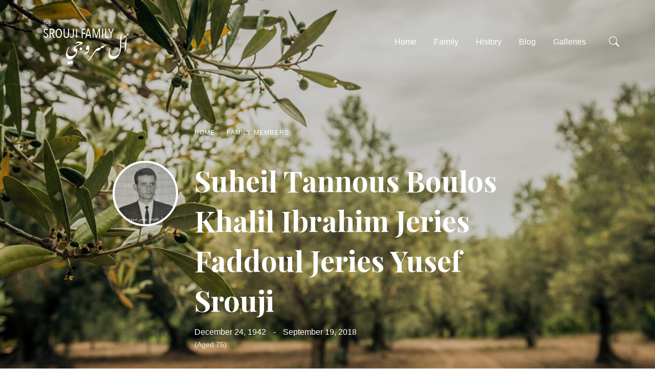

--- FILE ---
content_type: text/html; charset=UTF-8
request_url: https://sroujifamily.com/family-members/suheil-tannous-boulos-khalil-ibrahim-jeries-faddoul-jeries-yusef-srouji/
body_size: 16587
content:
<!DOCTYPE html>
<html lang="en-US">
<head>
    <meta http-equiv="Content-Type" content="text/html; charset=UTF-8">
    <meta name="viewport" content="width=device-width, initial-scale=1.0">
    <link rel="pingback" href="https://sroujifamily.com/xmlrpc.php">
    <title>Suheil Tannous Boulos Khalil Ibrahim Jeries Faddoul Jeries Yusef  Srouji &#8211; Srouji Family</title>
<meta name='robots' content='max-image-preview:large' />
	<style>img:is([sizes="auto" i], [sizes^="auto," i]) { contain-intrinsic-size: 3000px 1500px }</style>
	<link rel='dns-prefetch' href='//fonts.googleapis.com' />
<link rel="alternate" type="application/rss+xml" title="Srouji Family &raquo; Feed" href="https://sroujifamily.com/feed/" />
<link rel="alternate" type="application/rss+xml" title="Srouji Family &raquo; Comments Feed" href="https://sroujifamily.com/comments/feed/" />
<script type="text/javascript">
/* <![CDATA[ */
window._wpemojiSettings = {"baseUrl":"https:\/\/s.w.org\/images\/core\/emoji\/16.0.1\/72x72\/","ext":".png","svgUrl":"https:\/\/s.w.org\/images\/core\/emoji\/16.0.1\/svg\/","svgExt":".svg","source":{"concatemoji":"https:\/\/sroujifamily.com\/wp-includes\/js\/wp-emoji-release.min.js?ver=6.8.3"}};
/*! This file is auto-generated */
!function(s,n){var o,i,e;function c(e){try{var t={supportTests:e,timestamp:(new Date).valueOf()};sessionStorage.setItem(o,JSON.stringify(t))}catch(e){}}function p(e,t,n){e.clearRect(0,0,e.canvas.width,e.canvas.height),e.fillText(t,0,0);var t=new Uint32Array(e.getImageData(0,0,e.canvas.width,e.canvas.height).data),a=(e.clearRect(0,0,e.canvas.width,e.canvas.height),e.fillText(n,0,0),new Uint32Array(e.getImageData(0,0,e.canvas.width,e.canvas.height).data));return t.every(function(e,t){return e===a[t]})}function u(e,t){e.clearRect(0,0,e.canvas.width,e.canvas.height),e.fillText(t,0,0);for(var n=e.getImageData(16,16,1,1),a=0;a<n.data.length;a++)if(0!==n.data[a])return!1;return!0}function f(e,t,n,a){switch(t){case"flag":return n(e,"\ud83c\udff3\ufe0f\u200d\u26a7\ufe0f","\ud83c\udff3\ufe0f\u200b\u26a7\ufe0f")?!1:!n(e,"\ud83c\udde8\ud83c\uddf6","\ud83c\udde8\u200b\ud83c\uddf6")&&!n(e,"\ud83c\udff4\udb40\udc67\udb40\udc62\udb40\udc65\udb40\udc6e\udb40\udc67\udb40\udc7f","\ud83c\udff4\u200b\udb40\udc67\u200b\udb40\udc62\u200b\udb40\udc65\u200b\udb40\udc6e\u200b\udb40\udc67\u200b\udb40\udc7f");case"emoji":return!a(e,"\ud83e\udedf")}return!1}function g(e,t,n,a){var r="undefined"!=typeof WorkerGlobalScope&&self instanceof WorkerGlobalScope?new OffscreenCanvas(300,150):s.createElement("canvas"),o=r.getContext("2d",{willReadFrequently:!0}),i=(o.textBaseline="top",o.font="600 32px Arial",{});return e.forEach(function(e){i[e]=t(o,e,n,a)}),i}function t(e){var t=s.createElement("script");t.src=e,t.defer=!0,s.head.appendChild(t)}"undefined"!=typeof Promise&&(o="wpEmojiSettingsSupports",i=["flag","emoji"],n.supports={everything:!0,everythingExceptFlag:!0},e=new Promise(function(e){s.addEventListener("DOMContentLoaded",e,{once:!0})}),new Promise(function(t){var n=function(){try{var e=JSON.parse(sessionStorage.getItem(o));if("object"==typeof e&&"number"==typeof e.timestamp&&(new Date).valueOf()<e.timestamp+604800&&"object"==typeof e.supportTests)return e.supportTests}catch(e){}return null}();if(!n){if("undefined"!=typeof Worker&&"undefined"!=typeof OffscreenCanvas&&"undefined"!=typeof URL&&URL.createObjectURL&&"undefined"!=typeof Blob)try{var e="postMessage("+g.toString()+"("+[JSON.stringify(i),f.toString(),p.toString(),u.toString()].join(",")+"));",a=new Blob([e],{type:"text/javascript"}),r=new Worker(URL.createObjectURL(a),{name:"wpTestEmojiSupports"});return void(r.onmessage=function(e){c(n=e.data),r.terminate(),t(n)})}catch(e){}c(n=g(i,f,p,u))}t(n)}).then(function(e){for(var t in e)n.supports[t]=e[t],n.supports.everything=n.supports.everything&&n.supports[t],"flag"!==t&&(n.supports.everythingExceptFlag=n.supports.everythingExceptFlag&&n.supports[t]);n.supports.everythingExceptFlag=n.supports.everythingExceptFlag&&!n.supports.flag,n.DOMReady=!1,n.readyCallback=function(){n.DOMReady=!0}}).then(function(){return e}).then(function(){var e;n.supports.everything||(n.readyCallback(),(e=n.source||{}).concatemoji?t(e.concatemoji):e.wpemoji&&e.twemoji&&(t(e.twemoji),t(e.wpemoji)))}))}((window,document),window._wpemojiSettings);
/* ]]> */
</script>
<style id='wp-emoji-styles-inline-css' type='text/css'>

	img.wp-smiley, img.emoji {
		display: inline !important;
		border: none !important;
		box-shadow: none !important;
		height: 1em !important;
		width: 1em !important;
		margin: 0 0.07em !important;
		vertical-align: -0.1em !important;
		background: none !important;
		padding: 0 !important;
	}
</style>
<link rel='stylesheet' id='wp-block-library-css' href='https://sroujifamily.com/wp-includes/css/dist/block-library/style.min.css?ver=6.8.3' type='text/css' media='all' />
<style id='classic-theme-styles-inline-css' type='text/css'>
/*! This file is auto-generated */
.wp-block-button__link{color:#fff;background-color:#32373c;border-radius:9999px;box-shadow:none;text-decoration:none;padding:calc(.667em + 2px) calc(1.333em + 2px);font-size:1.125em}.wp-block-file__button{background:#32373c;color:#fff;text-decoration:none}
</style>
<style id='global-styles-inline-css' type='text/css'>
:root{--wp--preset--aspect-ratio--square: 1;--wp--preset--aspect-ratio--4-3: 4/3;--wp--preset--aspect-ratio--3-4: 3/4;--wp--preset--aspect-ratio--3-2: 3/2;--wp--preset--aspect-ratio--2-3: 2/3;--wp--preset--aspect-ratio--16-9: 16/9;--wp--preset--aspect-ratio--9-16: 9/16;--wp--preset--color--black: #000000;--wp--preset--color--cyan-bluish-gray: #abb8c3;--wp--preset--color--white: #ffffff;--wp--preset--color--pale-pink: #f78da7;--wp--preset--color--vivid-red: #cf2e2e;--wp--preset--color--luminous-vivid-orange: #ff6900;--wp--preset--color--luminous-vivid-amber: #fcb900;--wp--preset--color--light-green-cyan: #7bdcb5;--wp--preset--color--vivid-green-cyan: #00d084;--wp--preset--color--pale-cyan-blue: #8ed1fc;--wp--preset--color--vivid-cyan-blue: #0693e3;--wp--preset--color--vivid-purple: #9b51e0;--wp--preset--gradient--vivid-cyan-blue-to-vivid-purple: linear-gradient(135deg,rgba(6,147,227,1) 0%,rgb(155,81,224) 100%);--wp--preset--gradient--light-green-cyan-to-vivid-green-cyan: linear-gradient(135deg,rgb(122,220,180) 0%,rgb(0,208,130) 100%);--wp--preset--gradient--luminous-vivid-amber-to-luminous-vivid-orange: linear-gradient(135deg,rgba(252,185,0,1) 0%,rgba(255,105,0,1) 100%);--wp--preset--gradient--luminous-vivid-orange-to-vivid-red: linear-gradient(135deg,rgba(255,105,0,1) 0%,rgb(207,46,46) 100%);--wp--preset--gradient--very-light-gray-to-cyan-bluish-gray: linear-gradient(135deg,rgb(238,238,238) 0%,rgb(169,184,195) 100%);--wp--preset--gradient--cool-to-warm-spectrum: linear-gradient(135deg,rgb(74,234,220) 0%,rgb(151,120,209) 20%,rgb(207,42,186) 40%,rgb(238,44,130) 60%,rgb(251,105,98) 80%,rgb(254,248,76) 100%);--wp--preset--gradient--blush-light-purple: linear-gradient(135deg,rgb(255,206,236) 0%,rgb(152,150,240) 100%);--wp--preset--gradient--blush-bordeaux: linear-gradient(135deg,rgb(254,205,165) 0%,rgb(254,45,45) 50%,rgb(107,0,62) 100%);--wp--preset--gradient--luminous-dusk: linear-gradient(135deg,rgb(255,203,112) 0%,rgb(199,81,192) 50%,rgb(65,88,208) 100%);--wp--preset--gradient--pale-ocean: linear-gradient(135deg,rgb(255,245,203) 0%,rgb(182,227,212) 50%,rgb(51,167,181) 100%);--wp--preset--gradient--electric-grass: linear-gradient(135deg,rgb(202,248,128) 0%,rgb(113,206,126) 100%);--wp--preset--gradient--midnight: linear-gradient(135deg,rgb(2,3,129) 0%,rgb(40,116,252) 100%);--wp--preset--font-size--small: 13px;--wp--preset--font-size--medium: 20px;--wp--preset--font-size--large: 36px;--wp--preset--font-size--x-large: 42px;--wp--preset--spacing--20: 0.44rem;--wp--preset--spacing--30: 0.67rem;--wp--preset--spacing--40: 1rem;--wp--preset--spacing--50: 1.5rem;--wp--preset--spacing--60: 2.25rem;--wp--preset--spacing--70: 3.38rem;--wp--preset--spacing--80: 5.06rem;--wp--preset--shadow--natural: 6px 6px 9px rgba(0, 0, 0, 0.2);--wp--preset--shadow--deep: 12px 12px 50px rgba(0, 0, 0, 0.4);--wp--preset--shadow--sharp: 6px 6px 0px rgba(0, 0, 0, 0.2);--wp--preset--shadow--outlined: 6px 6px 0px -3px rgba(255, 255, 255, 1), 6px 6px rgba(0, 0, 0, 1);--wp--preset--shadow--crisp: 6px 6px 0px rgba(0, 0, 0, 1);}:where(.is-layout-flex){gap: 0.5em;}:where(.is-layout-grid){gap: 0.5em;}body .is-layout-flex{display: flex;}.is-layout-flex{flex-wrap: wrap;align-items: center;}.is-layout-flex > :is(*, div){margin: 0;}body .is-layout-grid{display: grid;}.is-layout-grid > :is(*, div){margin: 0;}:where(.wp-block-columns.is-layout-flex){gap: 2em;}:where(.wp-block-columns.is-layout-grid){gap: 2em;}:where(.wp-block-post-template.is-layout-flex){gap: 1.25em;}:where(.wp-block-post-template.is-layout-grid){gap: 1.25em;}.has-black-color{color: var(--wp--preset--color--black) !important;}.has-cyan-bluish-gray-color{color: var(--wp--preset--color--cyan-bluish-gray) !important;}.has-white-color{color: var(--wp--preset--color--white) !important;}.has-pale-pink-color{color: var(--wp--preset--color--pale-pink) !important;}.has-vivid-red-color{color: var(--wp--preset--color--vivid-red) !important;}.has-luminous-vivid-orange-color{color: var(--wp--preset--color--luminous-vivid-orange) !important;}.has-luminous-vivid-amber-color{color: var(--wp--preset--color--luminous-vivid-amber) !important;}.has-light-green-cyan-color{color: var(--wp--preset--color--light-green-cyan) !important;}.has-vivid-green-cyan-color{color: var(--wp--preset--color--vivid-green-cyan) !important;}.has-pale-cyan-blue-color{color: var(--wp--preset--color--pale-cyan-blue) !important;}.has-vivid-cyan-blue-color{color: var(--wp--preset--color--vivid-cyan-blue) !important;}.has-vivid-purple-color{color: var(--wp--preset--color--vivid-purple) !important;}.has-black-background-color{background-color: var(--wp--preset--color--black) !important;}.has-cyan-bluish-gray-background-color{background-color: var(--wp--preset--color--cyan-bluish-gray) !important;}.has-white-background-color{background-color: var(--wp--preset--color--white) !important;}.has-pale-pink-background-color{background-color: var(--wp--preset--color--pale-pink) !important;}.has-vivid-red-background-color{background-color: var(--wp--preset--color--vivid-red) !important;}.has-luminous-vivid-orange-background-color{background-color: var(--wp--preset--color--luminous-vivid-orange) !important;}.has-luminous-vivid-amber-background-color{background-color: var(--wp--preset--color--luminous-vivid-amber) !important;}.has-light-green-cyan-background-color{background-color: var(--wp--preset--color--light-green-cyan) !important;}.has-vivid-green-cyan-background-color{background-color: var(--wp--preset--color--vivid-green-cyan) !important;}.has-pale-cyan-blue-background-color{background-color: var(--wp--preset--color--pale-cyan-blue) !important;}.has-vivid-cyan-blue-background-color{background-color: var(--wp--preset--color--vivid-cyan-blue) !important;}.has-vivid-purple-background-color{background-color: var(--wp--preset--color--vivid-purple) !important;}.has-black-border-color{border-color: var(--wp--preset--color--black) !important;}.has-cyan-bluish-gray-border-color{border-color: var(--wp--preset--color--cyan-bluish-gray) !important;}.has-white-border-color{border-color: var(--wp--preset--color--white) !important;}.has-pale-pink-border-color{border-color: var(--wp--preset--color--pale-pink) !important;}.has-vivid-red-border-color{border-color: var(--wp--preset--color--vivid-red) !important;}.has-luminous-vivid-orange-border-color{border-color: var(--wp--preset--color--luminous-vivid-orange) !important;}.has-luminous-vivid-amber-border-color{border-color: var(--wp--preset--color--luminous-vivid-amber) !important;}.has-light-green-cyan-border-color{border-color: var(--wp--preset--color--light-green-cyan) !important;}.has-vivid-green-cyan-border-color{border-color: var(--wp--preset--color--vivid-green-cyan) !important;}.has-pale-cyan-blue-border-color{border-color: var(--wp--preset--color--pale-cyan-blue) !important;}.has-vivid-cyan-blue-border-color{border-color: var(--wp--preset--color--vivid-cyan-blue) !important;}.has-vivid-purple-border-color{border-color: var(--wp--preset--color--vivid-purple) !important;}.has-vivid-cyan-blue-to-vivid-purple-gradient-background{background: var(--wp--preset--gradient--vivid-cyan-blue-to-vivid-purple) !important;}.has-light-green-cyan-to-vivid-green-cyan-gradient-background{background: var(--wp--preset--gradient--light-green-cyan-to-vivid-green-cyan) !important;}.has-luminous-vivid-amber-to-luminous-vivid-orange-gradient-background{background: var(--wp--preset--gradient--luminous-vivid-amber-to-luminous-vivid-orange) !important;}.has-luminous-vivid-orange-to-vivid-red-gradient-background{background: var(--wp--preset--gradient--luminous-vivid-orange-to-vivid-red) !important;}.has-very-light-gray-to-cyan-bluish-gray-gradient-background{background: var(--wp--preset--gradient--very-light-gray-to-cyan-bluish-gray) !important;}.has-cool-to-warm-spectrum-gradient-background{background: var(--wp--preset--gradient--cool-to-warm-spectrum) !important;}.has-blush-light-purple-gradient-background{background: var(--wp--preset--gradient--blush-light-purple) !important;}.has-blush-bordeaux-gradient-background{background: var(--wp--preset--gradient--blush-bordeaux) !important;}.has-luminous-dusk-gradient-background{background: var(--wp--preset--gradient--luminous-dusk) !important;}.has-pale-ocean-gradient-background{background: var(--wp--preset--gradient--pale-ocean) !important;}.has-electric-grass-gradient-background{background: var(--wp--preset--gradient--electric-grass) !important;}.has-midnight-gradient-background{background: var(--wp--preset--gradient--midnight) !important;}.has-small-font-size{font-size: var(--wp--preset--font-size--small) !important;}.has-medium-font-size{font-size: var(--wp--preset--font-size--medium) !important;}.has-large-font-size{font-size: var(--wp--preset--font-size--large) !important;}.has-x-large-font-size{font-size: var(--wp--preset--font-size--x-large) !important;}
:where(.wp-block-post-template.is-layout-flex){gap: 1.25em;}:where(.wp-block-post-template.is-layout-grid){gap: 1.25em;}
:where(.wp-block-columns.is-layout-flex){gap: 2em;}:where(.wp-block-columns.is-layout-grid){gap: 2em;}
:root :where(.wp-block-pullquote){font-size: 1.5em;line-height: 1.6;}
</style>
<link rel='stylesheet' id='lsvr-lineago-main-style-css' href='https://sroujifamily.com/wp-content/themes/lineago-child/style.css?ver=1.0.4' type='text/css' media='all' />
<link rel='stylesheet' id='lsvr-lineago-general-style-css' href='https://sroujifamily.com/wp-content/themes/lineago/assets/css/general.css?ver=1.0.4' type='text/css' media='all' />
<style id='lsvr-lineago-general-style-inline-css' type='text/css'>
body, input, textarea, select, button, #cancel-comment-reply-link, .lsvr-primary-font { font-family: 'Inter', Arial, sans-serif; }
h1, h2, .lsvr-secondary-font { font-family: 'Playfair Display', serif; }
html, body { font-size: 16px; }
.header-branding__logo-link { max-width: 200px; }
</style>
<link rel='stylesheet' id='lsvr-lineago-google-fonts-css' href='https://fonts.googleapis.com/css2?family=Playfair+Display%3Awght%40300%3B400%3B500%3B600%3B700%3B800&#038;display=swap&#038;ver=6.8.3' type='text/css' media='all' />
<link rel='stylesheet' id='lsvr-lineago-color-scheme-css' href='https://sroujifamily.com/wp-content/themes/lineago/assets/css/color-schemes/scheme3.css?ver=1.0.4' type='text/css' media='all' />
<link rel='stylesheet' id='lsvr-lineago-child-style-css' href='https://sroujifamily.com/wp-content/themes/lineago-child/style.css?ver=1.0.0' type='text/css' media='all' />
<script type="text/javascript" src="https://sroujifamily.com/wp-includes/js/jquery/jquery.min.js?ver=3.7.1" id="jquery-core-js"></script>
<script type="text/javascript" src="https://sroujifamily.com/wp-includes/js/jquery/jquery-migrate.min.js?ver=3.4.1" id="jquery-migrate-js"></script>
<link rel="https://api.w.org/" href="https://sroujifamily.com/wp-json/" /><link rel="alternate" title="JSON" type="application/json" href="https://sroujifamily.com/wp-json/wp/v2/lsvr_family_member/3258" /><link rel="EditURI" type="application/rsd+xml" title="RSD" href="https://sroujifamily.com/xmlrpc.php?rsd" />
<meta name="generator" content="WordPress 6.8.3" />
<link rel="canonical" href="https://sroujifamily.com/family-members/suheil-tannous-boulos-khalil-ibrahim-jeries-faddoul-jeries-yusef-srouji/" />
<link rel='shortlink' href='https://sroujifamily.com/?p=3258' />
<link rel="alternate" title="oEmbed (JSON)" type="application/json+oembed" href="https://sroujifamily.com/wp-json/oembed/1.0/embed?url=https%3A%2F%2Fsroujifamily.com%2Ffamily-members%2Fsuheil-tannous-boulos-khalil-ibrahim-jeries-faddoul-jeries-yusef-srouji%2F" />
<link rel="alternate" title="oEmbed (XML)" type="text/xml+oembed" href="https://sroujifamily.com/wp-json/oembed/1.0/embed?url=https%3A%2F%2Fsroujifamily.com%2Ffamily-members%2Fsuheil-tannous-boulos-khalil-ibrahim-jeries-faddoul-jeries-yusef-srouji%2F&#038;format=xml" />
<link rel="icon" href="https://sroujifamily.com/wp-content/uploads/2022/05/cropped-SroujiFamilyIcon-32x32.png" sizes="32x32" />
<link rel="icon" href="https://sroujifamily.com/wp-content/uploads/2022/05/cropped-SroujiFamilyIcon-192x192.png" sizes="192x192" />
<link rel="apple-touch-icon" href="https://sroujifamily.com/wp-content/uploads/2022/05/cropped-SroujiFamilyIcon-180x180.png" />
<meta name="msapplication-TileImage" content="https://sroujifamily.com/wp-content/uploads/2022/05/cropped-SroujiFamilyIcon-270x270.png" />
</head>

<body class="wp-singular lsvr_family_member-template-default single single-lsvr_family_member postid-3258 wp-custom-logo wp-theme-lineago wp-child-theme-lineago-child">

	
	<!-- PAGE WRAPPER : begin -->
	<div id="top" class="page-wrapper">

		
		<a href="#main" class="accessibility-link accessibility-link--skip-to-content screen-reader-text">Skip to content</a>


	<a href="#header-menu-primary" class="accessibility-link accessibility-link--skip-to-nav screen-reader-text">Skip to main navigation</a>


<a href="#footer" class="accessibility-link accessibility-link--skip-to-footer screen-reader-text">Skip to footer</a>
		<!-- HEADER : begin -->
		<header id="header" class="header--has-logo header--has-title header--has-tagline header--has-search">
			<div class="header__inner">
				<div class="lsvr-container">
					<div class="header__container">

						
<!-- HEADER BRANDING : begin -->
<div class="header-branding">

	
		<!-- BRANDING LOGO : begin -->
		<div class="header-branding__logo">
			<a href="https://sroujifamily.com/" class="header-branding__logo-link">
				<img src="https://sroujifamily.com/wp-content/uploads/2022/05/cropped-SroujiFamilyLogo.png"
					class="header-branding__logo-image"
					alt="Srouji Family">
			</a>
		</div>
		<!-- BRANDING LOGO : end -->

	
</div>
<!-- HEADER BRANDING : end -->


						
<!-- HEADER NAVBAR : begin -->
<div id="header-navbar" class="header-navbar">
	<div class="header-navbar__inner">

		
	
	<!-- PRIMARY HEADER MENU : begin -->
	<nav id="header-menu-primary"
		class="header-menu-primary"
        data-label-expand-popup="Expand submenu"
        data-label-collapse-popup="Collapse submenu"

					aria-label="Header Menu"
		>

	    <ul id="menu-header-menu" class="header-menu-primary__list" role="menu">
            <li id="header-menu-primary__item-233"
                class="header-menu-primary__item header-menu-primary__item--level-0 menu-item menu-item-type-post_type menu-item-object-page menu-item-home"
                role="presentation">

                <a href="https://sroujifamily.com/"
                    id="header-menu-primary__item-link-233"
                    class="header-menu-primary__item-link header-menu-primary__item-link--level-0"
                    role="menuitem"

                    
                                        >

                    <span class="header-menu-primary__item-link-label">Home</span>

                    
                </a>

            
            </li>

            
            <li id="header-menu-primary__item-240"
                class="header-menu-primary__item header-menu-primary__item--level-0 menu-item menu-item-type-custom menu-item-object-custom menu-item-has-children"
                role="presentation">

                <a href="/family-members/"
                    id="header-menu-primary__item-link-240"
                    class="header-menu-primary__item-link header-menu-primary__item-link--level-0"
                    role="menuitem"

                    
                        aria-owns="header-menu-primary__submenu-wrapper-240"
                        aria-controls="header-menu-primary__submenu-wrapper-240"
                        aria-haspopup="true"
                        aria-expanded="false"

                    
                                        >

                    <span class="header-menu-primary__item-link-label">Family</span>

                    
                        <span class="header-menu-primary__item-link-icon" aria-hidden="true"></span>

                    
                </a>

            
            <button id="header-menu-primary__submenu-toggle-240"
                class="header-menu-primary__submenu-toggle header-menu-primary__submenu-toggle--level-0" type="button"
                title="Expand submenu"
                aria-controls="header-menu-primary__submenu-wrapper-240"
                aria-haspopup="true"
                aria-expanded="false">
                <span class="header-menu-primary__submenu-toggle-icon" aria-hidden="true"></span>
            </button>

            <div id="header-menu-primary__submenu-wrapper-240"
                class="header-menu-primary__submenu-wrapper header-menu-primary__submenu-wrapper--level-0"
                role="group"
                aria-labelledby="header-menu-primary__item-link-240"
                aria-expanded="false">

                <ul id="header-menu-primary__submenu-240"
                    class="header-menu-primary__submenu sub-menu header-menu-primary__submenu--level-0"
                    role="menu">

            
            <li id="header-menu-primary__item-241"
                class="header-menu-primary__item header-menu-primary__item--level-1 menu-item menu-item-type-custom menu-item-object-custom"
                role="presentation">

                <a href="/family-members/"
                    id="header-menu-primary__item-link-241"
                    class="header-menu-primary__item-link header-menu-primary__item-link--level-1"
                    role="menuitem"

                    
                                        >

                    <span class="header-menu-primary__item-link-label">Family Members</span>

                    
                </a>

            
            </li>

            
            <li id="header-menu-primary__item-249"
                class="header-menu-primary__item header-menu-primary__item--level-1 menu-item menu-item-type-post_type menu-item-object-lsvr_family_member"
                role="presentation">

                <a href="https://sroujifamily.com/family-members/faron/"
                    id="header-menu-primary__item-link-249"
                    class="header-menu-primary__item-link header-menu-primary__item-link--level-1"
                    role="menuitem"

                    
                                        >

                    <span class="header-menu-primary__item-link-label">Family Tree of Srouji</span>

                    
                </a>

            
            </li>

            
            <li id="header-menu-primary__item-244"
                class="header-menu-primary__item header-menu-primary__item--level-1 menu-item menu-item-type-post_type menu-item-object-page"
                role="presentation">

                <a href="https://sroujifamily.com/family-timeline/"
                    id="header-menu-primary__item-link-244"
                    class="header-menu-primary__item-link header-menu-primary__item-link--level-1"
                    role="menuitem"

                    
                                        >

                    <span class="header-menu-primary__item-link-label">Family Timeline</span>

                    
                </a>

            
            </li>

            
                </ul>
            </div>

            
            </li>

            
            <li id="header-menu-primary__item-521"
                class="header-menu-primary__item header-menu-primary__item--level-0 menu-item menu-item-type-post_type menu-item-object-page"
                role="presentation">

                <a href="https://sroujifamily.com/family-history/"
                    id="header-menu-primary__item-link-521"
                    class="header-menu-primary__item-link header-menu-primary__item-link--level-0"
                    role="menuitem"

                    
                                        >

                    <span class="header-menu-primary__item-link-label">History</span>

                    
                </a>

            
            </li>

            
            <li id="header-menu-primary__item-234"
                class="header-menu-primary__item header-menu-primary__item--level-0 menu-item menu-item-type-post_type menu-item-object-page current_page_parent"
                role="presentation">

                <a href="https://sroujifamily.com/blog/"
                    id="header-menu-primary__item-link-234"
                    class="header-menu-primary__item-link header-menu-primary__item-link--level-0"
                    role="menuitem"

                    
                                        >

                    <span class="header-menu-primary__item-link-label">Blog</span>

                    
                </a>

            
            </li>

            
            <li id="header-menu-primary__item-269"
                class="header-menu-primary__item header-menu-primary__item--level-0 menu-item menu-item-type-custom menu-item-object-custom"
                role="presentation">

                <a href="/galleries/"
                    id="header-menu-primary__item-link-269"
                    class="header-menu-primary__item-link header-menu-primary__item-link--level-0"
                    role="menuitem"

                    
                                        >

                    <span class="header-menu-primary__item-link-label">Galleries</span>

                    
                </a>

            
            </li>

            </ul>
	</nav>
	<!-- PRIMARY HEADER MENU : end -->

	

		
	
	<!-- HEADER SEARCH : begin -->
	<div id="header-search" class="header-search"
		role="group"
		aria-expanded="false">

		<!-- SEARCH FORM : begin -->
		<form class="header-search__form"
			action="https://sroujifamily.com/"
			method="get"
		 	role="search">

			
			<label for="header-search-input"
				class="header-search__input-label screen-reader-text">Search</label>

			<input id="header-search-input" type="text" name="s" autocomplete="off"
				class="header-search__input"
				placeholder="Search this site"
				aria-label="Search field">

			<button class="header-search__submit" type="submit"
				title="Submit search">
				<span class="header-search__submit-icon" aria-hidden="true"></span>
			</button>

		</form>
		<!-- SEARCH FORM : begin -->

	</div>
	<!-- HEADER SEARCH : end -->

	<!-- HEADER SEARCH TOGGLE : begin -->
	<button id="header-search-toggle"
		class="header-search-toggle"
		type="button"
		title="Open search"
		data-label-expand-popup="Open search"
		data-label-submit-search="Submit search"
		aria-controls="header-search"
        aria-haspopup="true"
        aria-expanded="false">
		<span class="header-search-toggle__icon" aria-hidden="true"></span>
	</button>
	<!-- HEADER SEARCH TOGGLE : end -->

	<!-- HEADER SEARCH CLOSE : begin -->
	<button class="header-search-close" type="button"
		title="Close search">
		<span class="header-search-close__icon" aria-hidden="true"></span>
	</button>

	

	</div>
</div>
<!-- HEADER NAVBAR : end -->

<!-- HEADER NAVBAR TOGGLE : begin -->
<button id="header-navbar-toggle"
	class="header-navbar-toggle"
	type="button"
	title="Open menu"
	data-label-expand-popup="Open menu"
	data-label-collapse-popup="Close menu"
	aria-controls="header-navbar"
    aria-haspopup="true"
    aria-expanded="false">
	<span class="header-navbar-toggle__icon" aria-hidden="true"></span>
</button>
<!-- HEADER NAVBAR TOGGLE : end -->


					</div>
				</div>
			</div>
		</header>
		<!-- HEADER : end -->

		
<!-- CORE : begin -->
<div id="core" class="core--lsvr_family_member-single core--narrow core--fullwidth core--darker-bg">
	<div class="core__inner">

		
	
	<!-- CORE HEADER : begin -->
	<div class="core-header">

		<!-- CORE HEADER INNER : begin -->
		<div class="core-header__inner">
			<div class="lsvr-container">
				<div class="core-header__content">

					
					
	
	<!-- BREADCRUMBS : begin -->
	<div class="breadcrumbs">
		<div class="breadcrumbs__inner">

			
			<nav class="breadcrumbs__nav" aria-label="Breadcrumbs">
				<ul class="breadcrumbs__list">

					
						<li class="breadcrumbs__item">
							<span class="breadcrumbs__item-decor" aria-hidden="true"></span>
							<a href="https://sroujifamily.com/" class="breadcrumbs__link">Home</a>
						</li>

					
						<li class="breadcrumbs__item">
							<span class="breadcrumbs__item-decor" aria-hidden="true"></span>
							<a href="https://sroujifamily.com/family-members/" class="breadcrumbs__link">Family Members</a>
						</li>

					
				</ul>
			</nav>

			

		</div>
	</div>
	<!-- BREADCRUMBS : end -->

	

					<!-- CORE HEADER CONTAINER : begin -->
					<div class="core-header__container">

						<!-- CORE HEADER HEADING : begin -->
						<div class="core-header__heading">

							<h1 class="core-header__title">
								Suheil Tannous Boulos Khalil Ibrahim Jeries Faddoul Jeries Yusef  Srouji							</h1>

							
						</div>
						<!-- CORE HEADER HEADING : end -->

						<!-- CORE HEADER PORTRAIT : begin -->
<p class="core-header__portrait">
	<a href="https://sroujifamily.com/wp-content/uploads/2022/10/PHOTO-2022-10-12-12-46-40.jpg"
		class="core-header__portrait-link lsvr-open-in-lightbox"
		style="background-image: url('https://sroujifamily.com/wp-content/uploads/2022/10/PHOTO-2022-10-12-12-46-40-300x300.jpg');">
		<span class="core-header__portrait-link-inner">
			<img src="https://sroujifamily.com/wp-content/uploads/2022/10/PHOTO-2022-10-12-12-46-40-300x300.jpg"
				class="core-header__portrait-img"
				alt="Suheil Tannous Boulos Khalil Ibrahim Jeries Faddoul Jeries Yusef  Srouji">
		</span>
	</a>
</p>
<!-- CORE HEADER PORTRAIT : end -->


	<!-- CORE HEADER INFO : begin -->
	<p class="core-header__info">

		
			<span class="core-header__info-date core-header__info-date--birth"
				title="Date of birth">
				December 24, 1942			</span>

		
		
			<span class="core-header__info-separator">-</span>

			<span class="core-header__info-date core-header__info-date--death"
				title="Date of death">
				September 19, 2018			</span>

		
		
			<span class="core-header__info-age">
				(Aged 75)			</span>

		
	</p>
	<!-- CORE HEADER INFO : begin -->


					</div>
					<!-- CORE HEADER CONTAINER : end -->

					
				</div>
			</div>
		</div>
		<!-- CORE HEADER INNER : end -->

		
	<!-- CORE HEADER BACKGROUND : begin -->
	<div class="core-header__bg core-header__bg--loading">

		<div class="core-header__bg-image"
			style="background-image: url( 'http://sroujifamily.com/wp-content/uploads/2022/05/how-to-save-olive-trees-from-verticillium-wilt-l.png' );">
				<img src="http://sroujifamily.com/wp-content/uploads/2022/05/how-to-save-olive-trees-from-verticillium-wilt-l.png"
					class="core-header__bg-img" aria-hidden="true" alt="">
		</div>

		<div class="core-header__bg-overlay"
			style="opacity: 0.2"></div>

	</div>
	<!-- PAGE BACKGROUND : end -->


	</div>
	<!-- CORE HEADER : end -->

	

		<!-- CORE BODY : begin -->
		<div class="core-body">
			<div class="lsvr-container">

				
				<!-- MAIN : begin -->
				<main id="main">
					<div class="main__inner">
<!-- POST SINGLE : begin -->
<div class="lsvr_family_member-single">

	
		<!-- POST : begin -->
		<article class="post post-3258 lsvr_family_member type-lsvr_family_member status-publish has-post-thumbnail hentry">
			<div class="post__inner">

				
					<!-- POST CONTAINER : begin -->
					<div class="post__container">

						<!-- POST CONTAINER TOGGLE : begin -->
						<p class="post__container-toggle-wrapper">
							<button type="button" class="post__container-toggle"
								aria-controls="post__container-inner"
								aria-expanded="false"
								data-label-expand-popup="Show Bio"
								data-label-collapse-popup="Hide Bio">
								<span class="post__container-toggle-label">Show Bio</span>
								<span class="post__container-toggle-icon" aria-hidden="true"></span>
							</button>
						</p>
						<!-- POST CONTAINER TOGGLE : end -->

						<!-- POST CONTAINER INNER : begin -->
						<div id="post__container-inner" class="post__container-inner"
							role="group"
							aria-expanded="false">
							<div class="lsvr-container">

								
								
									<!-- POST INFO : begin -->
									<div class="post__info">

										<!-- POST INFO LIST : begin -->
										<ul class="post__info-list">

											
											
												<!-- PLACE OF BIRTH : begin -->
												<li class="post__info-item post__info-item--birth-place">

													<!-- POST INFO ITEM TITLE : begin -->
													<h2 class="post__info-item-title">Place of Birth</h2>
													<!-- POST INFO ITEM TITLE : end -->

													<!-- POST INFO ITEM TEXT : begin -->
													<p class="post__info-item-text">
														Nazareth 													</p>
													<!-- POST INFO ITEM TEXT : end -->

												</li>
												<!-- PLACE OF BIRTH : end -->

											
											
												<!-- PLACE OF DEATH : begin -->
												<li class="post__info-item post__info-item--death-place">

													<!-- POST INFO ITEM TITLE : begin -->
													<h2 class="post__info-item-title">Place of Death</h2>
													<!-- POST INFO ITEM TITLE : end -->

													<!-- POST INFO ITEM TEXT : begin -->
													<p class="post__info-item-text">
														Nazareth													</p>
													<!-- POST INFO ITEM TEXT : end -->

												</li>
												<!-- PLACE OF DEATH : end -->

											
											
											
												
													<!-- CUSTOM FIELD : begin -->
													<li class="post__info-item post__info-item--custom post__info-item--custom-1">

														<!-- POST INFO ITEM TITLE : begin -->
														<h2 class="post__info-item-title">
															Wife Name														</h2>
														<!-- POST INFO ITEM TITLE : end -->

														<!-- POST INFO ITEM TEXT : begin -->
														<p class="post__info-item-text">
															Emily Fouad Rafidia														</p>
														<!-- POST INFO ITEM TEXT : end -->

													</li>
													<!-- CUSTOM FIELD : end -->

												
													<!-- CUSTOM FIELD : begin -->
													<li class="post__info-item post__info-item--custom post__info-item--custom-2">

														<!-- POST INFO ITEM TITLE : begin -->
														<h2 class="post__info-item-title">
															Wedding Date &amp; Place														</h2>
														<!-- POST INFO ITEM TITLE : end -->

														<!-- POST INFO ITEM TEXT : begin -->
														<p class="post__info-item-text">
															21/04/1974, Nazareth														</p>
														<!-- POST INFO ITEM TEXT : end -->

													</li>
													<!-- CUSTOM FIELD : end -->

												
													<!-- CUSTOM FIELD : begin -->
													<li class="post__info-item post__info-item--custom post__info-item--custom-3">

														<!-- POST INFO ITEM TITLE : begin -->
														<h2 class="post__info-item-title">
															Wife&#039;s Place &amp; Date of Death														</h2>
														<!-- POST INFO ITEM TITLE : end -->

														<!-- POST INFO ITEM TEXT : begin -->
														<p class="post__info-item-text">
															Nazareth, 22 July 2022														</p>
														<!-- POST INFO ITEM TEXT : end -->

													</li>
													<!-- CUSTOM FIELD : end -->

												
											
										</ul>
										<!-- POST INFO LIST : end -->

									</div>
									<!-- POST INFO : end -->

								
								
							</div>
						</div>
						<!-- POST CONTAINER INNER : end -->

					</div>
					<!-- POST CONTAINER : end -->

				
				<!-- FAMILY TREE : begin -->
<div id="family-tree" class="family-tree family-tree--4-cols"
	data-cols-num="4">

	
	<!-- FAMILY TREE BRANCH : begin -->
	<div class="family-tree__branch family-tree-page__branch--has-parents family-tree-page__branch--has-children"
		data-cols-num="4"
		data-root-id="3258">
		<div class="family-tree__branch-inner">

			
    			<!-- PARENTS ROW : begin -->
				<div class="family-tree__row family-tree__row--parents">
					<div class="family-tree__row-inner">

						<div class="family-tree__grid family-tree__grid--parents">

		    				
		    					<!-- PARENT : begin -->
		    					<div class="family-tree__grid-item">

						            
	<!-- CARD : begin -->
	<div class="family-tree__card family-tree__card--parent"
		data-post-id="2548"
		data-card-type="parent">
		<div class="family-tree__card-inner">

			
				<!-- CARD LABEL : begin -->
				<h3 class="family-tree__card-label">
					<span  class="family-tree__card-label-inner">
						Father					</span>
				</h3>
				<!-- CARD LABEL : end -->

			
			<!-- CARD THUMB : begin -->
			<div class="family-tree__card-thumb">
				<a href="https://sroujifamily.com/family-members/tannous-boulos-khalil-ibrahim-jeries-faddoul-jeries-yusef-srouji/"
					class="family-tree__card-thumb-link"
					style="background-image: url( 'https://sroujifamily.com/wp-content/uploads/2022/08/PHOTO-2022-10-10-17-26-32-214x300.jpg' );">
					<span class="screen-reader-text">Go to profile page</span>
				</a>
			</div>
			<!-- CARD THUMB : end -->

			<!-- CARD CONTENT : begin -->
			<div class="family-tree__card-content">
				<div class="family-tree__card-content-inner">

					<!-- CARD TITLE : begin -->
					<h4 class="family-tree__card-title">
						<a href="https://sroujifamily.com/family-members/tannous-boulos-khalil-ibrahim-jeries-faddoul-jeries-yusef-srouji/"
							class="family-tree__card-title-link">
							Tannous Boulos Khalil Ibrahim Jeries Faddoul Jeries Yusef Srouji						</a>
					</h4>
					<!-- CARD TITLE : end -->

					
						<!-- CARD DATE : begin -->
						<p class="family-tree__card-date">
							(1897 - 1982)						</p>
						<!-- CARD DATE : end -->

					
				</div>
			</div>
			<!-- CARD CONTENT : end -->

			
		</div>
	</div>
	<!-- CARD : end -->


				    			</div>
				    			<!-- PARENT : end -->

		    				
						</div>
    				</div>
				</div>
    			<!-- PARENTS ROW : end -->

			
			<!-- PARTNERS ROW : begin -->
			<div class="family-tree__row family-tree__row--partners">
				<div class="family-tree__row-inner">
					<div class="family-tree__grid family-tree__grid--partners">

		    			<!-- ROOT : begin -->
		    			<div class="family-tree__grid-item family-tree__grid-item--root">

				            
	<!-- CARD : begin -->
	<div class="family-tree__card family-tree__card--root"
		data-post-id="3258"
		data-card-type="root">
		<div class="family-tree__card-inner">

			
			<!-- CARD THUMB : begin -->
			<div class="family-tree__card-thumb">
				<a href="https://sroujifamily.com/family-members/suheil-tannous-boulos-khalil-ibrahim-jeries-faddoul-jeries-yusef-srouji/"
					class="family-tree__card-thumb-link"
					style="background-image: url( 'https://sroujifamily.com/wp-content/uploads/2022/10/PHOTO-2022-10-12-12-46-40-300x300.jpg' );">
					<span class="screen-reader-text">Go to profile page</span>
				</a>
			</div>
			<!-- CARD THUMB : end -->

			<!-- CARD CONTENT : begin -->
			<div class="family-tree__card-content">
				<div class="family-tree__card-content-inner">

					<!-- CARD TITLE : begin -->
					<h4 class="family-tree__card-title">
						<a href="https://sroujifamily.com/family-members/suheil-tannous-boulos-khalil-ibrahim-jeries-faddoul-jeries-yusef-srouji/"
							class="family-tree__card-title-link">
							Suheil Tannous Boulos Khalil Ibrahim Jeries Faddoul Jeries Yusef  Srouji						</a>
					</h4>
					<!-- CARD TITLE : end -->

					
						<!-- CARD DATE : begin -->
						<p class="family-tree__card-date">
							(1942 - 2018)						</p>
						<!-- CARD DATE : end -->

					
				</div>
			</div>
			<!-- CARD CONTENT : end -->

			
		</div>
	</div>
	<!-- CARD : end -->


						</div>
						<!-- ROOT : end -->

		    			
    				</div>
	    		</div>
			</div>
			<!-- PARTNERS ROW : end -->

			
	    		<!-- CHILDREN ROW : begin -->
	    		<div class="family-tree__row family-tree__row--children family-tree__row--4-items family-tree__row--2-rows">
	    			<div class="family-tree__row-inner">
    					<div class="family-tree__grid family-tree__grid--children">

	    					
	    						<!-- CHILD : begin -->
								<div class="family-tree__grid-item">

						            
	<!-- CARD : begin -->
	<div class="family-tree__card family-tree__card--child"
		data-post-id="3401"
		data-card-type="child">
		<div class="family-tree__card-inner">

			
				<!-- CARD LABEL : begin -->
				<h3 class="family-tree__card-label">
					<span  class="family-tree__card-label-inner">
						Child					</span>
				</h3>
				<!-- CARD LABEL : end -->

			
			<!-- CARD THUMB : begin -->
			<div class="family-tree__card-thumb">
				<a href="https://sroujifamily.com/family-members/lubna-suheil-tannous-boulos-khalil-ibrahim-jeries-faddoul-jeries-yusef-srouji/"
					class="family-tree__card-thumb-link"
					style="background-image: url( 'https://sroujifamily.com/wp-content/themes/lineago/assets/img/default-portrait.jpg' );">
					<span class="screen-reader-text">Go to profile page</span>
				</a>
			</div>
			<!-- CARD THUMB : end -->

			<!-- CARD CONTENT : begin -->
			<div class="family-tree__card-content">
				<div class="family-tree__card-content-inner">

					<!-- CARD TITLE : begin -->
					<h4 class="family-tree__card-title">
						<a href="https://sroujifamily.com/family-members/lubna-suheil-tannous-boulos-khalil-ibrahim-jeries-faddoul-jeries-yusef-srouji/"
							class="family-tree__card-title-link">
							Lubna Suheil Tannous Boulos Khalil Ibrahim Jeries Faddoul Jeries Yusef  Srouji						</a>
					</h4>
					<!-- CARD TITLE : end -->

					
						<!-- CARD DATE : begin -->
						<p class="family-tree__card-date">
							(1975)						</p>
						<!-- CARD DATE : end -->

					
				</div>
			</div>
			<!-- CARD CONTENT : end -->

			
		</div>
	</div>
	<!-- CARD : end -->

								</div>
								<!-- CHILD : end -->

							
	    						<!-- CHILD : begin -->
								<div class="family-tree__grid-item">

						            
	<!-- CARD : begin -->
	<div class="family-tree__card family-tree__card--child"
		data-post-id="3409"
		data-card-type="child">
		<div class="family-tree__card-inner">

			
				<!-- CARD LABEL : begin -->
				<h3 class="family-tree__card-label">
					<span  class="family-tree__card-label-inner">
						Child					</span>
				</h3>
				<!-- CARD LABEL : end -->

			
			<!-- CARD THUMB : begin -->
			<div class="family-tree__card-thumb">
				<a href="https://sroujifamily.com/family-members/selim-suheil-tannous-boulos-khalil-ibrahim-jeries-faddoul-jeries-yusef-srouji/"
					class="family-tree__card-thumb-link"
					style="background-image: url( 'https://sroujifamily.com/wp-content/themes/lineago/assets/img/default-portrait.jpg' );">
					<span class="screen-reader-text">Go to profile page</span>
				</a>
			</div>
			<!-- CARD THUMB : end -->

			<!-- CARD CONTENT : begin -->
			<div class="family-tree__card-content">
				<div class="family-tree__card-content-inner">

					<!-- CARD TITLE : begin -->
					<h4 class="family-tree__card-title">
						<a href="https://sroujifamily.com/family-members/selim-suheil-tannous-boulos-khalil-ibrahim-jeries-faddoul-jeries-yusef-srouji/"
							class="family-tree__card-title-link">
							Salim Suheil Tannous Boulos Khalil Ibrahim Jeries Faddoul Jeries Yusef  Srouji						</a>
					</h4>
					<!-- CARD TITLE : end -->

					
						<!-- CARD DATE : begin -->
						<p class="family-tree__card-date">
							(1977)						</p>
						<!-- CARD DATE : end -->

					
				</div>
			</div>
			<!-- CARD CONTENT : end -->

			
		</div>
	</div>
	<!-- CARD : end -->

								</div>
								<!-- CHILD : end -->

							
	    						<!-- CHILD : begin -->
								<div class="family-tree__grid-item">

						            
	<!-- CARD : begin -->
	<div class="family-tree__card family-tree__card--child"
		data-post-id="3413"
		data-card-type="child">
		<div class="family-tree__card-inner">

			
				<!-- CARD LABEL : begin -->
				<h3 class="family-tree__card-label">
					<span  class="family-tree__card-label-inner">
						Child					</span>
				</h3>
				<!-- CARD LABEL : end -->

			
			<!-- CARD THUMB : begin -->
			<div class="family-tree__card-thumb">
				<a href="https://sroujifamily.com/family-members/baseem-suheil-tannous-boulos-khalil-ibrahim-jeries-faddoul-jeries-yusef-srouji/"
					class="family-tree__card-thumb-link"
					style="background-image: url( 'https://sroujifamily.com/wp-content/themes/lineago/assets/img/default-portrait.jpg' );">
					<span class="screen-reader-text">Go to profile page</span>
				</a>
			</div>
			<!-- CARD THUMB : end -->

			<!-- CARD CONTENT : begin -->
			<div class="family-tree__card-content">
				<div class="family-tree__card-content-inner">

					<!-- CARD TITLE : begin -->
					<h4 class="family-tree__card-title">
						<a href="https://sroujifamily.com/family-members/baseem-suheil-tannous-boulos-khalil-ibrahim-jeries-faddoul-jeries-yusef-srouji/"
							class="family-tree__card-title-link">
							Bassim Suheil Tannous Boulos Khalil Ibrahim Jeries Faddoul Jeries Yusef  Srouji بسيم سهيل طنوس بولس سروجي						</a>
					</h4>
					<!-- CARD TITLE : end -->

					
						<!-- CARD DATE : begin -->
						<p class="family-tree__card-date">
							(1982)						</p>
						<!-- CARD DATE : end -->

					
				</div>
			</div>
			<!-- CARD CONTENT : end -->

			
				<!-- CARD OPTIONS : begin -->
				<div class="family-tree__card-options">

					<!-- BRANCH : begin -->
					<a href="https://sroujifamily.com/family-members/baseem-suheil-tannous-boulos-khalil-ibrahim-jeries-faddoul-jeries-yusef-srouji/"
						class="family-tree__card-option family-tree__card-option--branch"
						title="Branch">
						<span class="family-tree__card-option-icon" aria-hidden="true"></span>
						<span class="family-tree__card-option-spinner lsvr-spinner" aria-hidden="true"></span>
					</a>
					<!-- BRANCH : end -->

				</div>
				<!-- CARD OPTIONS : end -->

			
		</div>
	</div>
	<!-- CARD : end -->

								</div>
								<!-- CHILD : end -->

							
	    						<!-- CHILD : begin -->
								<div class="family-tree__grid-item">

						            
	<!-- CARD : begin -->
	<div class="family-tree__card family-tree__card--child"
		data-post-id="3418"
		data-card-type="child">
		<div class="family-tree__card-inner">

			
				<!-- CARD LABEL : begin -->
				<h3 class="family-tree__card-label">
					<span  class="family-tree__card-label-inner">
						Child					</span>
				</h3>
				<!-- CARD LABEL : end -->

			
			<!-- CARD THUMB : begin -->
			<div class="family-tree__card-thumb">
				<a href="https://sroujifamily.com/family-members/bishara-suheil-tannous-boulos-khalil-ibrahim-jeries-faddoul-jeries-yusef-srouji/"
					class="family-tree__card-thumb-link"
					style="background-image: url( 'https://sroujifamily.com/wp-content/themes/lineago/assets/img/default-portrait.jpg' );">
					<span class="screen-reader-text">Go to profile page</span>
				</a>
			</div>
			<!-- CARD THUMB : end -->

			<!-- CARD CONTENT : begin -->
			<div class="family-tree__card-content">
				<div class="family-tree__card-content-inner">

					<!-- CARD TITLE : begin -->
					<h4 class="family-tree__card-title">
						<a href="https://sroujifamily.com/family-members/bishara-suheil-tannous-boulos-khalil-ibrahim-jeries-faddoul-jeries-yusef-srouji/"
							class="family-tree__card-title-link">
							Bishara Suheil Tannous Boulos Khalil Ibrahim Jeries Faddoul Jeries Yusef  Srouji						</a>
					</h4>
					<!-- CARD TITLE : end -->

					
						<!-- CARD DATE : begin -->
						<p class="family-tree__card-date">
							(1986)						</p>
						<!-- CARD DATE : end -->

					
				</div>
			</div>
			<!-- CARD CONTENT : end -->

			
		</div>
	</div>
	<!-- CARD : end -->

								</div>
								<!-- CHILD : end -->

							
    					</div>
	    			</div>
	    		</div>
				<!-- CHILDREN ROW : end -->

			
		</div>
	</div>
	<!-- FAMILY TREE BRANCH : end -->


</div>
<!-- FAMILY TREE : end -->
				
			<script type="application/ld+json">
			{
				"@context" : "http://schema.org",
				"@type" : "Person",
				"name" : "Suheil Tannous Boulos Khalil Ibrahim Jeries Faddoul Jeries Yusef  Srouji"

							 	,"image": {
			 		"@type" : "ImageObject",
			 		"url" : "https://sroujifamily.com/wp-content/uploads/2022/10/PHOTO-2022-10-12-12-46-40.jpg",
			 		"width" : "1083",
			 		"height" : "1084",
			 		"thumbnailUrl" : "https://sroujifamily.com/wp-content/uploads/2022/10/PHOTO-2022-10-12-12-46-40-150x150.jpg"
			 	}
			 	
			}
			</script>

		
			</div>
		</article>
		<!-- POST : end -->

	
</div>
<!-- POST SINGLE : end -->

							</div>
					</main>
					<!-- MAIN : end -->

					
			</div>
		</div>
		<!-- CORE BODY : end -->

	</div>
</div>
<!-- CORE : end -->


	
	<!-- FOOTER : begin -->
	<footer id="footer" class="footer--has-menu footer--has-text">
		<div class="footer__inner">

			
			
	
	<!-- FOOTER WIDGETS : begin -->
	<div class="footer-widgets footer-widgets--4-cols footer-widgets--wider-first-col">
		<div class="footer-widgets__bg">
			<div class="lsvr-container">
				<div class="footer-widgets__inner">
					<div class="footer-widgets__grid">

						<div class="footer-widgets__col"><div id="block-5" class="widget widget_block"><div class="widget__inner"><div class="wp-block-group"><div class="wp-block-group__inner-container is-layout-flow wp-block-group-is-layout-flow"><h2 class="wp-block-heading">Archives</h2><ul class="wp-block-archives-list wp-block-archives">	<li><a href='https://sroujifamily.com/2025/02/'>February 2025</a></li>
	<li><a href='https://sroujifamily.com/2025/01/'>January 2025</a></li>
	<li><a href='https://sroujifamily.com/2023/12/'>December 2023</a></li>
	<li><a href='https://sroujifamily.com/2023/11/'>November 2023</a></li>
	<li><a href='https://sroujifamily.com/2022/01/'>January 2022</a></li>
</ul></div></div></div></div></div><div class="footer-widgets__col"><div id="block-6" class="widget widget_block"><div class="widget__inner"><div class="wp-block-group"><div class="wp-block-group__inner-container is-layout-flow wp-block-group-is-layout-flow"><h2 class="wp-block-heading">Categories</h2><ul class="wp-block-categories-list wp-block-categories">	<li class="cat-item cat-item-2"><a href="https://sroujifamily.com/category/ancestry/">Ancestry</a>
</li>
	<li class="cat-item cat-item-3"><a href="https://sroujifamily.com/category/genealogy/">Genealogy</a>
</li>
	<li class="cat-item cat-item-4"><a href="https://sroujifamily.com/category/history/">History</a>
</li>
</ul></div></div></div></div></div><div class="footer-widgets__col"><div id="text-3" class="widget widget_text"><div class="widget__inner">			<div class="textwidget"><p><body>Srouji family roots reach back to the late <strong>15th century</strong> in the Levant. Founded by <em><b>Pharaon</b></em>, a middle class entrepreneur, who started a family which now spans over 600 years and distributed over multiple continents.</body></p>
</div>
		</div></div></div>
					</div>
				</div>
			</div>
		</div>
	</div>
	<!-- FOOTER WIDGETS : end -->

	

			
	
	<!-- FOOTER COLLAGE : begin -->
	<div class="footer-collage">
		<div class="footer-collage__inner">
			<div class="footer-collage__grid">

				
					

						<div class="footer-collage__grid-item">

							<a href="https://sroujifamily.com/family-members/mirvat-edward-jarmas-saleh-khalil-ibrahim-jeries-faddoul-jeries-yusef-srouji/"
								class="footer-collage__grid-item-link footer-collage__grid-item-link--loading"
								title="Mirvat Edward Jarmas Saleh Khalil Ibrahim Jeries Faddoul Jeries Yusef  Srouji ميرفت إدوار جرمس صالح سروجي"
								style="background-image: url( 'https://sroujifamily.com/wp-content/uploads/2022/10/Mervat-Edward-Jarmas-Issam-Abu-Atta-1-150x150.jpg' )">
								<img src="https://sroujifamily.com/wp-content/uploads/2022/10/Mervat-Edward-Jarmas-Issam-Abu-Atta-1-150x150.jpg"
									class="footer-collage__grid-item-image"
									alt="Mirvat Edward Jarmas Saleh Khalil Ibrahim Jeries Faddoul Jeries Yusef  Srouji ميرفت إدوار جرمس صالح سروجي">
							</a>

						</div>

					
				
					

						<div class="footer-collage__grid-item">

							<a href="https://sroujifamily.com/family-members/shukralla-shafic-shukri-saleem-hanna-jeries-faddoul-jeries-yusef-srouji/"
								class="footer-collage__grid-item-link footer-collage__grid-item-link--loading"
								title="Shukralla Shafic Shukri Salim Hanna Jeries Faddoul Jeries Yusef Srouji شكرالله شفيق شكري سليم حنا سروجي"
								style="background-image: url( 'https://sroujifamily.com/wp-content/uploads/2022/07/Shukralla-Srouji-150x150.jpg' )">
								<img src="https://sroujifamily.com/wp-content/uploads/2022/07/Shukralla-Srouji-150x150.jpg"
									class="footer-collage__grid-item-image"
									alt="Shukralla Shafic Shukri Salim Hanna Jeries Faddoul Jeries Yusef Srouji شكرالله شفيق شكري سليم حنا سروجي">
							</a>

						</div>

					
				
					

						<div class="footer-collage__grid-item">

							<a href="https://sroujifamily.com/family-members/boulos-tannous-boulos-khalil-ibrahim-jeries-faddoul-jeries-yusef-srouji/"
								class="footer-collage__grid-item-link footer-collage__grid-item-link--loading"
								title="Boulos Tannous Boulos Khalil Ibrahim Jeries Faddoul Jeries Yusef Srouji"
								style="background-image: url( 'https://sroujifamily.com/wp-content/uploads/2022/10/PHOTO-2022-10-10-17-26-31-150x150.jpg' )">
								<img src="https://sroujifamily.com/wp-content/uploads/2022/10/PHOTO-2022-10-10-17-26-31-150x150.jpg"
									class="footer-collage__grid-item-image"
									alt="Boulos Tannous Boulos Khalil Ibrahim Jeries Faddoul Jeries Yusef Srouji">
							</a>

						</div>

					
				
					

						<div class="footer-collage__grid-item">

							<a href="https://sroujifamily.com/family-members/mariam-anton-shokha/"
								class="footer-collage__grid-item-link footer-collage__grid-item-link--loading"
								title="Mariam Anton Shokha مريم انطون شقحة"
								style="background-image: url( 'https://sroujifamily.com/wp-content/uploads/2022/10/MAriam-Antoine-Shukha-1-150x150.jpg' )">
								<img src="https://sroujifamily.com/wp-content/uploads/2022/10/MAriam-Antoine-Shukha-1-150x150.jpg"
									class="footer-collage__grid-item-image"
									alt="Mariam Anton Shokha مريم انطون شقحة">
							</a>

						</div>

					
				
					

						<div class="footer-collage__grid-item">

							<a href="https://sroujifamily.com/family-members/zena-amira-yusef-bishara-shibli-ibrahim-jeries-faddoul-jeries-yusef-srouji-pellet-bauman/"
								class="footer-collage__grid-item-link footer-collage__grid-item-link--loading"
								title="Zena Amira Yusef Bishara Shibli Ibrahim Jeries Faddoul Jeries Yusef Srouji (Pellet- Bauman)"
								style="background-image: url( 'https://sroujifamily.com/wp-content/uploads/2023/12/Zena-Pellet-Bauman-1-150x150.jpg' )">
								<img src="https://sroujifamily.com/wp-content/uploads/2023/12/Zena-Pellet-Bauman-1-150x150.jpg"
									class="footer-collage__grid-item-image"
									alt="Zena Amira Yusef Bishara Shibli Ibrahim Jeries Faddoul Jeries Yusef Srouji (Pellet- Bauman)">
							</a>

						</div>

					
				
					

						<div class="footer-collage__grid-item">

							<a href="https://sroujifamily.com/family-members/habib-mousa-yusef-jeries-faddoul-jeries-yusef-srouji/"
								class="footer-collage__grid-item-link footer-collage__grid-item-link--loading"
								title="Habib Mousa Yusef Jeries Faddoul Jeries Yusef Srouji"
								style="background-image: url( 'https://sroujifamily.com/wp-content/uploads/2022/07/Family-Book-Habib-Srouji-150x150.jpg' )">
								<img src="https://sroujifamily.com/wp-content/uploads/2022/07/Family-Book-Habib-Srouji-150x150.jpg"
									class="footer-collage__grid-item-image"
									alt="Habib Mousa Yusef Jeries Faddoul Jeries Yusef Srouji">
							</a>

						</div>

					
				
					

						<div class="footer-collage__grid-item">

							<a href="https://sroujifamily.com/family-members/victoria-elizabeth-elias-daooud-michel-elias-mikhail-daoud-ayyoooub-yusef-jeries-faddoul-jeries-yusef-srouji/"
								class="footer-collage__grid-item-link footer-collage__grid-item-link--loading"
								title="Victoria-Elizabeth Elias-Daoud Michel Elias Mikhail Daoud Ayyoub Yusef Jeries Faddoul Jeries Yusef Srouji"
								style="background-image: url( 'https://sroujifamily.com/wp-content/uploads/2022/06/Victoria-Elizabeth-Elias-Daoud-Michel-Srouji-150x150.jpg' )">
								<img src="https://sroujifamily.com/wp-content/uploads/2022/06/Victoria-Elizabeth-Elias-Daoud-Michel-Srouji-150x150.jpg"
									class="footer-collage__grid-item-image"
									alt="Victoria-Elizabeth Elias-Daoud Michel Elias Mikhail Daoud Ayyoub Yusef Jeries Faddoul Jeries Yusef Srouji">
							</a>

						</div>

					
				
					

						<div class="footer-collage__grid-item">

							<a href="https://sroujifamily.com/family-members/antoinette-elias-awwad-srouji/"
								class="footer-collage__grid-item-link footer-collage__grid-item-link--loading"
								title="Antoinette Elias Awwad - Srouji"
								style="background-image: url( 'https://sroujifamily.com/wp-content/uploads/2023/11/Antoinette-Awwad-Srouji-150x150.jpg' )">
								<img src="https://sroujifamily.com/wp-content/uploads/2023/11/Antoinette-Awwad-Srouji-150x150.jpg"
									class="footer-collage__grid-item-image"
									alt="Antoinette Elias Awwad - Srouji">
							</a>

						</div>

					
				
					

						<div class="footer-collage__grid-item">

							<a href="https://sroujifamily.com/family-members/farah-ibrahim-farah-ayyuoub-yusef-jeries-faddoul-jeries-yusef-srouji/"
								class="footer-collage__grid-item-link footer-collage__grid-item-link--loading"
								title="Farah Ibrahim Farah Ayyoub Yusef Jeries Faddoul Jeries Yusef Srouji فرح ابراهيم فرح ايوب يوسف سروجي"
								style="background-image: url( 'https://sroujifamily.com/wp-content/uploads/2022/06/Farah-Ibrahim-Srouji-1-150x150.jpg' )">
								<img src="https://sroujifamily.com/wp-content/uploads/2022/06/Farah-Ibrahim-Srouji-1-150x150.jpg"
									class="footer-collage__grid-item-image"
									alt="Farah Ibrahim Farah Ayyoub Yusef Jeries Faddoul Jeries Yusef Srouji فرح ابراهيم فرح ايوب يوسف سروجي">
							</a>

						</div>

					
				
					

						<div class="footer-collage__grid-item">

							<a href="https://sroujifamily.com/family-members/suhaila-mikhail-saba-%d8%b3%d9%87%d9%8a%d9%84%d8%a9-%d9%85%d9%8a%d8%ae%d8%a7%d8%a6%d9%8a%d9%84-%d8%b3%d8%a7%d8%a8%d8%a7/"
								class="footer-collage__grid-item-link footer-collage__grid-item-link--loading"
								title="Suhaila Mikhail Saba سهيلة ميخائيل سابا"
								style="background-image: url( 'https://sroujifamily.com/wp-content/uploads/2022/10/Suhaila-Saba-Srouji-1-150x150.jpg' )">
								<img src="https://sroujifamily.com/wp-content/uploads/2022/10/Suhaila-Saba-Srouji-1-150x150.jpg"
									class="footer-collage__grid-item-image"
									alt="Suhaila Mikhail Saba سهيلة ميخائيل سابا">
							</a>

						</div>

					
				
					

						<div class="footer-collage__grid-item">

							<a href="https://sroujifamily.com/family-members/elias-edward-elias-mousa-habib-mousa-yusef-jeries-faddoul-jeeries-yusef-srouji/"
								class="footer-collage__grid-item-link footer-collage__grid-item-link--loading"
								title="Elias Edward Elias Mousa Habib Mousa Yusef Jeries Faddoul Jeries Yusef Srouji"
								style="background-image: url( 'https://sroujifamily.com/wp-content/uploads/2022/07/Elias-Edward-Elias-Mousa-Srouji-150x150.jpg' )">
								<img src="https://sroujifamily.com/wp-content/uploads/2022/07/Elias-Edward-Elias-Mousa-Srouji-150x150.jpg"
									class="footer-collage__grid-item-image"
									alt="Elias Edward Elias Mousa Habib Mousa Yusef Jeries Faddoul Jeries Yusef Srouji">
							</a>

						</div>

					
				
					

						<div class="footer-collage__grid-item">

							<a href="https://sroujifamily.com/family-members/jemile-abdulla-assad-abdulla-ibrahim-jeries-faddoul-jeries-yusef-srouji/"
								class="footer-collage__grid-item-link footer-collage__grid-item-link--loading"
								title="Jamil Abdulla Asaad Abdulla Ibrahim Jeries Faddoul Jeries Yusef Srouji جميل عبدالله اسعدعبدالله ابراهيم سروجي"
								style="background-image: url( 'https://sroujifamily.com/wp-content/uploads/2022/07/Jamil-Abdulla-Asaad-Srouji-150x150.jpg' )">
								<img src="https://sroujifamily.com/wp-content/uploads/2022/07/Jamil-Abdulla-Asaad-Srouji-150x150.jpg"
									class="footer-collage__grid-item-image"
									alt="Jamil Abdulla Asaad Abdulla Ibrahim Jeries Faddoul Jeries Yusef Srouji جميل عبدالله اسعدعبدالله ابراهيم سروجي">
							</a>

						</div>

					
				
					

						<div class="footer-collage__grid-item">

							<a href="https://sroujifamily.com/family-members/issa-shawci-issa-shibli-ibrahim-jeries-faddoul-jeries-yusef-srouji/"
								class="footer-collage__grid-item-link footer-collage__grid-item-link--loading"
								title="Issa Shawci Issa Shibli Ibrahim Jeries Faddoul Jeries Yusef Srouji عيسى شوقي عيسى شبلي إبراهيم سروجي"
								style="background-image: url( 'https://sroujifamily.com/wp-content/uploads/2022/08/Issa-Srouji-1-150x150.jpg' )">
								<img src="https://sroujifamily.com/wp-content/uploads/2022/08/Issa-Srouji-1-150x150.jpg"
									class="footer-collage__grid-item-image"
									alt="Issa Shawci Issa Shibli Ibrahim Jeries Faddoul Jeries Yusef Srouji عيسى شوقي عيسى شبلي إبراهيم سروجي">
							</a>

						</div>

					
				
					

						<div class="footer-collage__grid-item">

							<a href="https://sroujifamily.com/family-members/daoud-elias-mikhail-daoud-ayyoub-yusef-jeries-faddoul-jeries-yusef-srouji/"
								class="footer-collage__grid-item-link footer-collage__grid-item-link--loading"
								title="Daoud Elias Mikhail Daoud Ayyoub Yusef Jeries Faddoul Jeries Yusef Srouji داوود إلياس ميخائيل داوود أيوب سروجي"
								style="background-image: url( 'https://sroujifamily.com/wp-content/uploads/2022/06/Daoud-Elias-Mikhail-Daoud-Ayyoub-Yusef-Jeries-Faddoul-Jeries-Yusef-Srouji-a-150x150.jpg' )">
								<img src="https://sroujifamily.com/wp-content/uploads/2022/06/Daoud-Elias-Mikhail-Daoud-Ayyoub-Yusef-Jeries-Faddoul-Jeries-Yusef-Srouji-a-150x150.jpg"
									class="footer-collage__grid-item-image"
									alt="Daoud Elias Mikhail Daoud Ayyoub Yusef Jeries Faddoul Jeries Yusef Srouji داوود إلياس ميخائيل داوود أيوب سروجي">
							</a>

						</div>

					
				
					

						<div class="footer-collage__grid-item">

							<a href="https://sroujifamily.com/family-members/johny-farid-jarmas-saleh-khalil-ibrahim-jeries-faddoul-jeries-yusef-srouji/"
								class="footer-collage__grid-item-link footer-collage__grid-item-link--loading"
								title="Johny Farid Jarmas Saleh Khalil Ibrahim Jeries Faddoul Jeries Yusef Srouji جوني فريد جرمس صالح خليل سروجي"
								style="background-image: url( 'https://sroujifamily.com/wp-content/uploads/2022/10/Johny-Farid-Srouji-150x150.png' )">
								<img src="https://sroujifamily.com/wp-content/uploads/2022/10/Johny-Farid-Srouji-150x150.png"
									class="footer-collage__grid-item-image"
									alt="Johny Farid Jarmas Saleh Khalil Ibrahim Jeries Faddoul Jeries Yusef Srouji جوني فريد جرمس صالح خليل سروجي">
							</a>

						</div>

					
				
					

						<div class="footer-collage__grid-item">

							<a href="https://sroujifamily.com/family-members/samira-jarmas-saleh-khalil-ibrahim-jeries-faddoul-jeries-yusef-srouji/"
								class="footer-collage__grid-item-link footer-collage__grid-item-link--loading"
								title="Samira Jarmas Saleh Khalil Ibrahim Jeries Faddoul Jeries Yusef  Srouji سميرة جرمس صالح خليل سروجي"
								style="background-image: url( 'https://sroujifamily.com/wp-content/uploads/2022/10/Samira-Jarmas-Srouji-w-Nicola-Ramadan-1-150x150.jpg' )">
								<img src="https://sroujifamily.com/wp-content/uploads/2022/10/Samira-Jarmas-Srouji-w-Nicola-Ramadan-1-150x150.jpg"
									class="footer-collage__grid-item-image"
									alt="Samira Jarmas Saleh Khalil Ibrahim Jeries Faddoul Jeries Yusef  Srouji سميرة جرمس صالح خليل سروجي">
							</a>

						</div>

					
				
					

						<div class="footer-collage__grid-item">

							<a href="https://sroujifamily.com/family-members/anis-selim-yusef-abdulla-ibrahim-jeries-faddoul-jeries-yusef-srouji/"
								class="footer-collage__grid-item-link footer-collage__grid-item-link--loading"
								title="Anis Salim Yusef Abdulla Ibrahim Jeries Faddoul Jeries Yusef Srouji انيس سليم يوسف عبدالله ابراهيم سروجي"
								style="background-image: url( 'https://sroujifamily.com/wp-content/uploads/2022/07/Anis-Selim-Srouji-1-150x150.jpg' )">
								<img src="https://sroujifamily.com/wp-content/uploads/2022/07/Anis-Selim-Srouji-1-150x150.jpg"
									class="footer-collage__grid-item-image"
									alt="Anis Salim Yusef Abdulla Ibrahim Jeries Faddoul Jeries Yusef Srouji انيس سليم يوسف عبدالله ابراهيم سروجي">
							</a>

						</div>

					
				
					

						<div class="footer-collage__grid-item">

							<a href="https://sroujifamily.com/family-members/joana-issam-boulos-tannous-boulos-khalil-ibrahim-jeeries-faddoul-jeries-yusef-srouji/"
								class="footer-collage__grid-item-link footer-collage__grid-item-link--loading"
								title="Joana Issam Boulos Tannous Boulos Khalil Ibrahim Jeries Faddoul Jeries Yusef  Srouji"
								style="background-image: url( 'https://sroujifamily.com/wp-content/uploads/2022/10/Joana-Issam-Srouji-150x150.jpg' )">
								<img src="https://sroujifamily.com/wp-content/uploads/2022/10/Joana-Issam-Srouji-150x150.jpg"
									class="footer-collage__grid-item-image"
									alt="Joana Issam Boulos Tannous Boulos Khalil Ibrahim Jeries Faddoul Jeries Yusef  Srouji">
							</a>

						</div>

					
				
					

						<div class="footer-collage__grid-item">

							<a href="https://sroujifamily.com/family-members/wardeh2-mousa-yusef-jeries-faddoul-jeries-yusef-srouji/"
								class="footer-collage__grid-item-link footer-collage__grid-item-link--loading"
								title="Wardeh Mousa Yusef Jeries Faddoul Jeries Yusef Srouji"
								style="background-image: url( 'https://sroujifamily.com/wp-content/uploads/2022/07/Wardeh-Mousa-Yousef-Srouji-150x150.jpeg' )">
								<img src="https://sroujifamily.com/wp-content/uploads/2022/07/Wardeh-Mousa-Yousef-Srouji-150x150.jpeg"
									class="footer-collage__grid-item-image"
									alt="Wardeh Mousa Yusef Jeries Faddoul Jeries Yusef Srouji">
							</a>

						</div>

					
				
					

						<div class="footer-collage__grid-item">

							<a href="https://sroujifamily.com/family-members/freeda-ann-michel-elias-mikhail-daoud-ayyoub-yusef-jeries-faddoul-jeries-yusef-srouji/"
								class="footer-collage__grid-item-link footer-collage__grid-item-link--loading"
								title="Freeda-Ann Michel Elias Mikhail Daoud Ayyoub Yusef Jeries Faddoul Jeries Yusef Srouji"
								style="background-image: url( 'https://sroujifamily.com/wp-content/uploads/2022/06/Freeda-Ann-Michel-Elias-Mikhail-Srouji-150x150.jpg' )">
								<img src="https://sroujifamily.com/wp-content/uploads/2022/06/Freeda-Ann-Michel-Elias-Mikhail-Srouji-150x150.jpg"
									class="footer-collage__grid-item-image"
									alt="Freeda-Ann Michel Elias Mikhail Daoud Ayyoub Yusef Jeries Faddoul Jeries Yusef Srouji">
							</a>

						</div>

					
				
			</div>
		</div>
	</div>
	<!-- FOOTER COLLAGE : end -->

	

			
<!-- FOOTER BOTTOM : begin -->
<div class="footer-bottom">
	<div class="lsvr-container">
		<div class="footer-bottom__inner">
			<div class="footer-bottom__grid">

				
	
	<!-- FOOTER MENU : begin -->
	<nav class="footer-menu"

					aria-label="Footer Menu"
		>

	    <ul id="menu-footer-menu" class="footer-menu__list" role="menu">

        	<li class="footer-menu__item footer-menu__item--level-0 menu-item menu-item-type-custom menu-item-object-custom"
                role="presentation">

                <a href="#top"
                	class="footer-menu__item-link footer-menu__item-link--level-0"
                    role="menuitem"

                                    	>

                    Back to Top</a>

            
            </li>

            </ul>
	</nav>
	<!-- FOOTER MENU : end -->

	

				
	
	<!-- FOOTER TEXT : begin -->
	<div class="footer-text">
		<p>Powered by <a target="_blank" href="https://tarbon.com">Tarbon.com</a> © 2026</p>
	</div>
	<!-- FOOTER TEXT : end -->

	

			</div>
		</div>
	</div>
</div>
<!-- FOOTER BOTTOM : end -->


			
		</div>
	</footer>
	<!-- FOOTER : end -->

	
	
</div>
<!-- PAGE WRAPPER : end -->

<script type="speculationrules">
{"prefetch":[{"source":"document","where":{"and":[{"href_matches":"\/*"},{"not":{"href_matches":["\/wp-*.php","\/wp-admin\/*","\/wp-content\/uploads\/*","\/wp-content\/*","\/wp-content\/plugins\/*","\/wp-content\/themes\/lineago-child\/*","\/wp-content\/themes\/lineago\/*","\/*\\?(.+)"]}},{"not":{"selector_matches":"a[rel~=\"nofollow\"]"}},{"not":{"selector_matches":".no-prefetch, .no-prefetch a"}}]},"eagerness":"conservative"}]}
</script>
<script type="text/javascript" id="nfd-performance-lazy-loader-js-before">
/* <![CDATA[ */
window.nfdPerformance = window.nfdPerformance || {};
        window.nfdPerformance.imageOptimization = window.nfdPerformance.imageOptimization || {};
        window.nfdPerformance.imageOptimization.lazyLoading = {"classes":["nfd-performance-not-lazy","a3-notlazy","disable-lazyload","no-lazy","no-lazyload","skip-lazy"],"attributes":["data-lazy-src","data-crazy-lazy=\"exclude\"","data-no-lazy","data-no-lazy=\"1\""]};
/* ]]> */
</script>
<script type="text/javascript" src="https://sroujifamily.com/wp-content/plugins/mojo-marketplace-wp-plugin//vendor/newfold-labs/wp-module-performance/build/image-lazy-loader.min.js?ver=1738163463" id="nfd-performance-lazy-loader-js"></script>
<script type="text/javascript" src="https://sroujifamily.com/wp-includes/js/imagesloaded.min.js?ver=5.0.0" id="imagesloaded-js"></script>
<script type="text/javascript" src="https://sroujifamily.com/wp-includes/js/masonry.min.js?ver=4.2.2" id="masonry-js"></script>
<script type="text/javascript" src="https://sroujifamily.com/wp-content/themes/lineago/assets/js/lineago-third-party-scripts.min.js?ver=1.0.4" id="lsvr-lineago-third-party-scripts-js"></script>
<script type="text/javascript" id="lsvr-lineago-main-scripts-js-extra">
/* <![CDATA[ */
var lsvr_lineago_main_scripts_ajax_var = {"url":"https:\/\/sroujifamily.com\/wp-admin\/admin-ajax.php","nonce":"7066888ce3"};
/* ]]> */
</script>
<script type="text/javascript" src="https://sroujifamily.com/wp-content/themes/lineago/assets/js/lineago-scripts.min.js?ver=1.0.4" id="lsvr-lineago-main-scripts-js"></script>
<script type="text/javascript" id="lsvr-lineago-main-scripts-js-after">
/* <![CDATA[ */
var lsvr_lineago_js_labels = {"magnific_popup":{"mp_tClose":"Close (Esc)","mp_tLoading":"Loading...","mp_tPrev":"Previous (Left arrow key)","mp_tNext":"Next (Right arrow key)","mp_image_tError":"The image could not be loaded.","mp_ajax_tError":"The content could not be loaded."}}
/* ]]> */
</script>

</body>
</html>

--- FILE ---
content_type: text/css
request_url: https://sroujifamily.com/wp-content/themes/lineago/assets/css/general.css?ver=1.0.4
body_size: 14507
content:
/*! normalize.css v5.0.0 | MIT License | github.com/necolas/normalize.css */html{font-family:sans-serif;line-height:1.15;-ms-text-size-adjust:100%;-webkit-text-size-adjust:100%}body{margin:0}article,aside,footer,header,nav,section{display:block}h1{font-size:2em;margin:0.67em 0}figcaption,figure,main{display:block}figure{margin:1em 40px}hr{box-sizing:content-box;height:0;overflow:visible}pre{font-family:monospace, monospace;font-size:1em}a{background-color:transparent;-webkit-text-decoration-skip:objects}a:active,a:hover{outline-width:0}abbr[title]{border-bottom:none;text-decoration:underline;text-decoration:underline dotted}b,strong{font-weight:inherit}b,strong{font-weight:bolder}code,kbd,samp{font-family:monospace, monospace;font-size:1em}dfn{font-style:italic}mark{background-color:#ff0;color:#000}small{font-size:80%}sub,sup{font-size:75%;line-height:0;position:relative;vertical-align:baseline}sub{bottom:-0.25em}sup{top:-0.5em}audio,video{display:inline-block}audio:not([controls]){display:none;height:0}img{border-style:none}svg:not(:root){overflow:hidden}button,input,optgroup,select,textarea{font-family:sans-serif;font-size:100%;line-height:1.15;margin:0}button,input{overflow:visible}button,select{text-transform:none}button,html [type="button"],[type="reset"],[type="submit"]{-webkit-appearance:button}button::-moz-focus-inner,[type="button"]::-moz-focus-inner,[type="reset"]::-moz-focus-inner,[type="submit"]::-moz-focus-inner{border-style:none;padding:0}button:-moz-focusring,[type="button"]:-moz-focusring,[type="reset"]:-moz-focusring,[type="submit"]:-moz-focusring{outline:1px dotted ButtonText}fieldset{border:1px solid #c0c0c0;margin:0 2px;padding:0.35em 0.625em 0.75em}legend{box-sizing:border-box;color:inherit;display:table;max-width:100%;padding:0;white-space:normal}progress{display:inline-block;vertical-align:baseline}textarea{overflow:auto}[type="checkbox"],[type="radio"]{box-sizing:border-box;padding:0}[type="number"]::-webkit-inner-spin-button,[type="number"]::-webkit-outer-spin-button{height:auto}[type="search"]{-webkit-appearance:textfield;outline-offset:-2px}[type="search"]::-webkit-search-cancel-button,[type="search"]::-webkit-search-decoration{-webkit-appearance:none}::-webkit-file-upload-button{-webkit-appearance:button;font:inherit}details,menu{display:block}summary{display:list-item}canvas{display:inline-block}template{display:none}[hidden]{display:none}@font-face{font-family:'lineago-icons';src:url("../fonts/lineago-icons.ttf?8w4z48") format("truetype"),url("../fonts/lineago-icons.woff?8w4z48") format("woff"),url("../fonts/lineago-icons.svg?8w4z48#lineago-icons") format("svg");font-weight:normal;font-style:normal;font-display:block}[class^="lsvr-icon-"],[class*=" lsvr-icon-"]{font-family:'lineago-icons' !important;speak:never;font-style:normal;font-weight:normal;font-variant:normal;text-transform:none;line-height:1;-webkit-font-smoothing:antialiased;-moz-osx-font-smoothing:grayscale}.lsvr-icon-droplet:before{content:"\e927"}.lsvr-icon-arrows-angle-contract:before{content:"\e91a"}.lsvr-icon-arrows-angle-expand:before{content:"\e91b"}.lsvr-icon-calendar:before{content:"\e91d"}.lsvr-icon-envelope:before{content:"\e90d"}.lsvr-icon-file-image:before{content:"\e914"}.lsvr-icon-file-post:before{content:"\e915"}.lsvr-icon-file-richtext:before{content:"\e916"}.lsvr-icon-file-text:before{content:"\e917"}.lsvr-icon-image:before{content:"\e918"}.lsvr-icon-info-circle:before{content:"\e910"}.lsvr-icon-list:before{content:"\e90c"}.lsvr-icon-people-fill:before{content:"\e913"}.lsvr-icon-pin-angle-fill:before{content:"\e911"}.lsvr-icon-x:before{content:"\e90e"}.lsvr-icon-arrow-down:before{content:"\e903"}.lsvr-icon-arrow-left:before{content:"\e905"}.lsvr-icon-arrow-right:before{content:"\e906"}.lsvr-icon-arrow-up:before{content:"\e904"}.lsvr-icon-chevron-down:before{content:"\e907"}.lsvr-icon-chevron-left:before{content:"\e908"}.lsvr-icon-chevron-right:before{content:"\e909"}.lsvr-icon-chevron-up:before{content:"\e90a"}.lsvr-icon-diagram-3-fill:before{content:"\e901"}.lsvr-icon-search:before{content:"\e90b"}.lsvr-icon-three-dots:before{content:"\e902"}.mfp-bg{top:0;left:0;width:100%;height:100%;z-index:1042;overflow:hidden;position:fixed;background:#0b0b0b;opacity:0.8}.mfp-wrap{top:0;left:0;width:100%;height:100%;z-index:1043;position:fixed;outline:none !important;-webkit-backface-visibility:hidden}.mfp-container{text-align:center;position:absolute;width:100%;height:100%;left:0;top:0;padding:0 8px;box-sizing:border-box}.mfp-container:before{content:'';display:inline-block;height:100%;vertical-align:middle}.mfp-align-top .mfp-container:before{display:none}.mfp-content{position:relative;display:inline-block;vertical-align:middle;margin:0 auto;text-align:left;z-index:1045}.mfp-inline-holder .mfp-content,.mfp-ajax-holder .mfp-content{width:100%;cursor:auto}.mfp-ajax-cur{cursor:progress}.mfp-zoom-out-cur,.mfp-zoom-out-cur .mfp-image-holder .mfp-close{cursor:-moz-zoom-out;cursor:-webkit-zoom-out;cursor:zoom-out}.mfp-zoom{cursor:pointer;cursor:-webkit-zoom-in;cursor:-moz-zoom-in;cursor:zoom-in}.mfp-auto-cursor .mfp-content{cursor:auto}.mfp-close,.mfp-arrow,.mfp-preloader,.mfp-counter{-webkit-user-select:none;-moz-user-select:none;user-select:none}.mfp-loading.mfp-figure{display:none}.mfp-hide{display:none !important}.mfp-preloader{color:#CCC;position:absolute;top:50%;width:auto;text-align:center;margin-top:-0.8em;left:8px;right:8px;z-index:1044}.mfp-preloader a{color:#CCC}.mfp-preloader a:hover{color:#FFF}.mfp-s-ready .mfp-preloader{display:none}.mfp-s-error .mfp-content{display:none}button.mfp-close,button.mfp-arrow{overflow:visible;cursor:pointer;background:transparent;border:0;-webkit-appearance:none;display:block;outline:none;padding:0;z-index:1046;box-shadow:none;touch-action:manipulation}button::-moz-focus-inner{padding:0;border:0}.mfp-close{width:44px;height:44px;line-height:44px;position:absolute;right:0;top:0;text-decoration:none;text-align:center;opacity:0.65;padding:0 0 18px 10px;color:#FFF;font-style:normal;font-size:28px;font-family:Arial, Baskerville, monospace}.mfp-close:hover,.mfp-close:focus{opacity:1}.mfp-close:active{top:1px}.mfp-close-btn-in .mfp-close{color:#333}.mfp-image-holder .mfp-close,.mfp-iframe-holder .mfp-close{color:#FFF;right:-6px;text-align:right;padding-right:6px;width:100%}.mfp-counter{position:absolute;top:0;right:0;color:#CCC;font-size:12px;line-height:18px;white-space:nowrap}.mfp-arrow{position:absolute;opacity:0.65;margin:0;top:50%;margin-top:-55px;padding:0;width:90px;height:110px;-webkit-tap-highlight-color:transparent}.mfp-arrow:active{margin-top:-54px}.mfp-arrow:hover,.mfp-arrow:focus{opacity:1}.mfp-arrow:before,.mfp-arrow:after{content:'';display:block;width:0;height:0;position:absolute;left:0;top:0;margin-top:35px;margin-left:35px;border:medium inset transparent}.mfp-arrow:after{border-top-width:13px;border-bottom-width:13px;top:8px}.mfp-arrow:before{border-top-width:21px;border-bottom-width:21px;opacity:0.7}.mfp-arrow-left{left:0}.mfp-arrow-left:after{border-right:17px solid #FFF;margin-left:31px}.mfp-arrow-left:before{margin-left:25px;border-right:27px solid #3F3F3F}.mfp-arrow-right{right:0}.mfp-arrow-right:after{border-left:17px solid #FFF;margin-left:39px}.mfp-arrow-right:before{border-left:27px solid #3F3F3F}.mfp-iframe-holder{padding-top:40px;padding-bottom:40px}.mfp-iframe-holder .mfp-content{line-height:0;width:100%;max-width:900px}.mfp-iframe-holder .mfp-close{top:-40px}.mfp-iframe-scaler{width:100%;height:0;overflow:hidden;padding-top:56.25%}.mfp-iframe-scaler iframe{position:absolute;display:block;top:0;left:0;width:100%;height:100%;box-shadow:0 0 8px rgba(0,0,0,0.6);background:#000}img.mfp-img{width:auto;max-width:100%;height:auto;display:block;line-height:0;box-sizing:border-box;padding:40px 0 40px;margin:0 auto}.mfp-figure{line-height:0}.mfp-figure:after{content:'';position:absolute;left:0;top:40px;bottom:40px;display:block;right:0;width:auto;height:auto;z-index:-1;box-shadow:0 0 8px rgba(0,0,0,0.6);background:#444}.mfp-figure small{color:#BDBDBD;display:block;font-size:12px;line-height:14px}.mfp-figure figure{margin:0}.mfp-bottom-bar{margin-top:-36px;position:absolute;top:100%;left:0;width:100%;cursor:auto}.mfp-title{text-align:left;line-height:18px;color:#F3F3F3;word-wrap:break-word;padding-right:36px}.mfp-image-holder .mfp-content{max-width:100%}.mfp-gallery .mfp-image-holder .mfp-figure{cursor:pointer}@media screen and (max-width: 800px) and (orientation: landscape), screen and (max-height: 300px){.mfp-img-mobile .mfp-image-holder{padding-left:0;padding-right:0}.mfp-img-mobile img.mfp-img{padding:0}.mfp-img-mobile .mfp-figure:after{top:0;bottom:0}.mfp-img-mobile .mfp-figure small{display:inline;margin-left:5px}.mfp-img-mobile .mfp-bottom-bar{background:rgba(0,0,0,0.6);bottom:0;margin:0;top:auto;padding:3px 5px;position:fixed;box-sizing:border-box}.mfp-img-mobile .mfp-bottom-bar:empty{padding:0}.mfp-img-mobile .mfp-counter{right:5px;top:3px}.mfp-img-mobile .mfp-close{top:0;right:0;width:35px;height:35px;line-height:35px;background:rgba(0,0,0,0.6);position:fixed;text-align:center;padding:0}}@media all and (max-width: 900px){.mfp-arrow{-webkit-transform:scale(0.75);transform:scale(0.75)}.mfp-arrow-left{-webkit-transform-origin:0;transform-origin:0}.mfp-arrow-right{-webkit-transform-origin:100%;transform-origin:100%}.mfp-container{padding-left:6px;padding-right:6px}}html{height:100%}body{position:relative;margin:0;font-size:16px;font-family:'Arial', sans-serif;font-weight:400;word-wrap:break-word;-webkit-font-smoothing:antialiased;-moz-osx-font-smoothing:grayscale}a{transition:all 250ms;text-decoration:none}a:hover{text-decoration:underline}abbr{border-bottom:1px dotted transparent}address{margin-bottom:30px}audio{width:100%}button{background:none;cursor:pointer;outline:0;border:0;transition:all 250ms}em{font-style:italic}fieldset{margin:0;padding:0;border:0}figure{margin:0 0 30px 0;padding:0}figcaption{font-size:0.875em}hr{margin:30px 0}iframe{max-width:100%}img{max-width:100%;height:auto}p{line-height:1.6em;margin:0 0 30px 0}pre{margin-bottom:30px;padding:20px;font-family:monospace;border:1px solid transparent;overflow-x:scroll;white-space:pre-wrap}q{font-style:italic}strong{font-weight:bold}sub,sup{position:relative;top:-0.5em;font-size:0.750em;vertical-align:top}sub{top:auto;bottom:-0.5em}var{font-style:italic}video{width:100%}blockquote{margin:0 0 30px 0;padding-left:30px;border:1px solid transparent;border-width:0 0 0 2px}blockquote>p{margin:30px 0 0 0;font-size:1.25em;font-style:italic}blockquote>p:first-child{margin:0}blockquote>cite{display:inline-block;margin-top:10px;font-style:normal}h1,h2,h3,h4,h5,h6{margin:0 0 30px 0;line-height:1.4em}h1{font-size:3.5em;font-weight:bold}h2{font-size:2.5em;font-weight:bold}h3{font-size:1.5em;font-weight:600}h4{font-size:1.125em;font-weight:600}h5{font-size:1em;font-weight:600}h6{font-size:1em;font-weight:600}dl{margin:0 0 30px 0}dt{margin:15px 0 0 0;font-weight:normal}dt:first-child{margin-top:0}dd{margin:0}ul{margin:0 0 30px 0;padding:0 0 0 20px;list-style:disc outside}ol{margin:0 0 30px 0;padding:0 0 0 20px;list-style:decimal outside}li{margin-bottom:7px;padding:0;line-height:1.6em}ul ul,ol ol,ul ol,ol ul{margin:10px 0 10px 10px}table{margin-bottom:30px;width:100%;border-collapse:collapse}figure>table{margin:0}table th{padding:15px 20px 13px 20px;font-weight:normal;text-align:left;text-transform:uppercase;border-top:1px solid transparent}thead th{border:0}table td{padding:15px 20px 13px 20px;vertical-align:middle;border-top:1px solid transparent}table p{margin-bottom:15px}table p:last-child{margin:0}form{margin-bottom:30px}label{display:block;margin-bottom:10px;font-size:0.875em;font-weight:600;line-height:normal}input,select,textarea{box-sizing:border-box;padding:12px 15px;width:100%;max-width:500px;line-height:normal;font-size:14px;border:0;border-radius:3px}input::placeholder,select::placeholder,textarea::placeholder{opacity:1}textarea{max-width:100%}input[type="checkbox"],input[type="radio"]{width:auto;border:0}input:focus,textarea:focus{outline:none}select{padding:12px 15px;font-size:14px;appearance:none;-webkit-appearance:none;cursor:pointer;background-image:url("../img/arrow-down.svg");background-repeat:no-repeat;background-position:right 15px center;background-size:16px}label input[type="text"],label input[type="password"]{display:block}input[type="submit"]{width:auto;cursor:pointer}.accessibility-link:focus{display:block;position:fixed;top:10px;left:10px;padding:15px 20px;height:auto;width:auto;overflow:auto;clip:auto;z-index:1000;background:#FFF;color:#000}.lsvr-scrolling-disabled{overflow:hidden}.page-wrapper{position:relative}body.admin-bar{padding-top:30px}.aligncenter{display:block;margin-left:auto;margin-right:auto}.alignleft{float:left;margin:0 30px 30px 0}.alignright{float:right;margin:0 0 30px 30px}.bypostauthor .comment-author .fn{font-style:italic}.clearfix:before,.clearfix:after{display:table;clear:both;height:0;content:''}.embed-media{margin-bottom:30px}.gallery{display:flex;flex-wrap:wrap}.gallery-item{box-sizing:border-box;padding:5px}.gallery-columns-1>.gallery-item{flex-basis:100%}.gallery-columns-2>.gallery-item{flex-basis:50%}.gallery-columns-3>.gallery-item{flex-basis:33.3333%}.gallery-columns-4>.gallery-item{flex-basis:25%}.gallery-columns-5>.gallery-item{flex-basis:20%}.gallery-columns-6>.gallery-item{flex-basis:16.6666%}.gallery-columns-7>.gallery-item{flex-basis:14.2%}.gallery-columns-8>.gallery-item{flex-basis:12.5%}.gallery-columns-9>.gallery-item{flex-basis:11.1111%}.gallery-caption{padding:4px}.gallery-item a:hover{opacity:0.9}.gallery-item a:active{opacity:0.8}.gallery-item img{border-radius:3px}.hidden{display:none}.lead{line-height:1.5em;font-size:1.500em;font-weight:400}.screen-reader-text{clip:rect(1px, 1px, 1px, 1px);position:absolute !important;height:1px;width:1px;overflow:hidden}.strikethrough{text-decoration:line-through}.valign-middle{vertical-align:middle}.valign-top{vertical-align:top}.valign-bottom{vertical-align:bottom}.wp-block-button{margin-bottom:30px}.wp-caption{padding:4px;max-width:100%}.wp-caption-text{font-size:0.875em}p.wp-caption-text{margin-top:5px}.wp-block-image .alignleft{margin:0 45px 30px 0}.wp-block-image .alignright{margin:0 0 30px 45px}.wp-audio-shortcode,.wp-video,.wp-block-audio,.wp-block-cover,.wp-block-columns,.wp-block-embed,.wp-block-gallery,.wp-block-group,.wp-block-media-text,.wp-block-video,.wp-block-quote,.wp-block-quote.is-large,.wp-block-quote.is-style-large{margin-bottom:30px}.wp-block-quote.has-text-align-right{padding:0 30px 0 0;border-width:0 2px 0 0}.wp-block-quote.is-large,.wp-block-quote.is-style-large{padding-left:30px}.wp-block-pullquote{border:1px solid transparent}.wp-block-pullquote>blockquote{border:0;margin:0;padding:0}.wp-block-verse{line-height:1.8em}body .wp-audio-shortcode,body .wp-block-audio{max-width:500px}.wp-block-column{margin:0}.wp-block-group.has-background{padding:30px 30px 1px 30px}.wp-block-separator{margin:0 0 30px 0;border:0;border-top:1px solid transparent}.lsvr-container{box-sizing:border-box;margin:0 auto;padding:0 60px;width:100%;max-width:1380px}.lsvr-info-message{position:relative;box-sizing:border-box;margin:0 0 30px 0;padding:30px 30px 30px 70px;border-radius:3px}.lsvr-info-message__icon{position:absolute;top:32px;left:30px;font-size:22px}.lsvr-info-message__icon:before{font-family:"lineago-icons" !important;speak:none;font-style:normal;font-weight:normal;font-variant:normal;text-transform:none;line-height:1;-webkit-font-smoothing:antialiased;-moz-osx-font-smoothing:grayscale;content:'\e910'}.lsvr-search-form{margin:0;max-width:500px}.lsvr-search-form__input-wrapper{position:relative}.lsvr-search-form__input{max-width:none;padding-right:50px}.lsvr-search-form__submit{display:block;position:absolute;top:50%;right:20px;margin-top:-10px;padding:0;font-size:20px}.lsvr-search-form__submit-icon:before{font-family:"lineago-icons" !important;speak:none;font-style:normal;font-weight:normal;font-variant:normal;text-transform:none;line-height:1;-webkit-font-smoothing:antialiased;-moz-osx-font-smoothing:grayscale;content:'\e90b'}.lsvr-spinner{display:inline-block;width:30px;height:30px;border-radius:100%;animation:lsvr-lineago-spinner 1.0s infinite ease-in-out}@keyframes lsvr-lineago-spinner{0%{transform:scale(0)}100%{transform:scale(1);opacity:0}}#header{position:absolute;top:0;left:0;right:0;border-bottom:1px solid transparent;z-index:40}.header__container{display:grid;grid-template-columns:auto 1fr;align-items:center;padding:30px 0}.header-branding{display:grid;grid-template-columns:auto auto 1fr;align-items:center}.header-branding__logo{padding-right:20px}.header-branding__logo-link{display:block}.header-branding__logo-link:hover{opacity:0.9}.header-branding__logo-link:active{opacity:0.8}.header-branding__title{line-height:1.2em;font-size:1.125em;font-weight:bold;text-transform:uppercase;letter-spacing:0.1em}.header-branding__title-link{text-decoration:none;display:inline-block}.header-branding__title-link:hover{text-decoration:none}.header-menu-primary__list,.header-menu-primary__submenu{list-style-type:none;margin:0;padding:0}.header-menu-primary__item{list-style-type:none;margin:0;padding:0;line-height:normal}.header-menu-primary__item-link{text-decoration:none}.header-menu-primary__item-link:hover{text-decoration:none}@media (min-width: 1200px){.header-navbar{position:relative;text-align:right}.header-navbar__inner{display:inline-block}.header--has-search .header-navbar__inner{padding-right:60px}.header-menu-primary{text-align:right}.header-menu-primary__item{position:relative;text-align:initial}.header-menu-primary__item-link{display:block;position:relative}.header-menu-primary__item-link-label{transition:all 250ms}.header-menu-primary__item-link-icon{display:none}.header-menu-primary__submenu-wrapper{display:none;transition:margin 250ms}.header-menu-primary__submenu{box-sizing:border-box;position:relative}.header-menu-primary__submenu-toggle{display:none}.header-menu-primary__item--level-0{display:inline-block;position:relative}.header-menu-primary__item-link--level-0{padding:10px 15px;font-weight:500}.header-menu-primary__item-link--level-0:hover .header-menu-primary__item-link-label{padding:4px 0}.header-menu-primary__item--level-0:first-child>.header-menu-primary__item-link:first-child{margin:0}.header-menu-primary__item--level-0.current-menu-ancestor>.header-menu-primary__item-link .header-menu-primary__item-link-label,.header-menu-primary__item--level-0.current-menu-item>.header-menu-primary__item-link .header-menu-primary__item-link-label{padding:4px 0}.header-menu-primary__submenu-wrapper--level-0{position:absolute;top:100%;left:0;margin-top:0}.header-menu-primary__submenu-wrapper--hover.header-menu-primary__submenu-wrapper--level-0{margin-top:-5px}.header-menu-primary__submenu--level-0{padding:20px 30px;margin-top:13px;width:250px;border:1px solid transparent;border-top:0;border-radius:3px}.header-menu-primary__submenu--level-0:before{content:'';display:block;position:absolute;top:-6px;left:30px;width:0;height:0;border:6px solid transparent;border-top:0}.header-menu-primary__item-link--level-1>.header-menu-primary__item-link-icon{display:block;position:absolute;top:50%;right:-5px;margin-top:-7px;font-size:12px}.header-menu-primary__item-link--level-1>.header-menu-primary__item-link-icon:before{font-family:"lineago-icons" !important;speak:none;font-style:normal;font-weight:normal;font-variant:normal;text-transform:none;line-height:1;-webkit-font-smoothing:antialiased;-moz-osx-font-smoothing:grayscale;content:'\e909'}.header-menu-primary__item--level-0:nth-last-child(3) .header-menu-primary__submenu-wrapper--level-0,.header-menu-primary__item--level-0:nth-last-child(2) .header-menu-primary__submenu-wrapper--level-0,.header-menu-primary__item--level-0:last-child .header-menu-primary__submenu-wrapper--level-0{left:auto;right:0}.header-menu-primary__item--level-0:nth-last-child(3) .header-menu-primary__submenu--level-0:before,.header-menu-primary__item--level-0:nth-last-child(2) .header-menu-primary__submenu--level-0:before,.header-menu-primary__item--level-0:last-child .header-menu-primary__submenu--level-0:before{left:auto;right:30px}.header-menu-primary__submenu .header-menu-primary__item-link{padding:10px 10px 10px 0}.header-menu-primary__submenu .current-menu-ancestor>.header-menu-primary__item-link,.header-menu-primary__submenu .current-menu-item>.header-menu-primary__item-link{font-weight:600}.header-menu-primary__submenu>.header-menu-primary__item>.header-menu-primary__item-link{font-size:1em}.header-menu-primary__submenu-wrapper--level-1{position:absolute;top:-11px;left:100%;margin-left:10px}.header-menu-primary__submenu-wrapper--hover.header-menu-primary__submenu-wrapper--level-1{margin-top:-5px}.header-menu-primary__submenu--level-1{padding:20px 30px;width:250px;border:1px solid transparent;border-radius:3px}.header-menu-primary__item--level-0:nth-last-child(2) .header-menu-primary__submenu-wrapper--level-1,.header-menu-primary__item--level-0:last-child .header-menu-primary__submenu-wrapper--level-1{left:auto;right:100%;margin-left:0;margin-right:10px}.header-menu-primary__item--level-0:nth-last-child(2) .header-menu-primary__submenu--level-1:before,.header-menu-primary__item--level-0:last-child .header-menu-primary__submenu--level-1:before{left:auto;right:30px}.header-menu-primary__submenu--level-1 .header-menu-primary__submenu-wrapper{display:block}.header-menu-primary__submenu--level-1 .header-menu-primary__submenu{margin-left:20px}.header-search{position:absolute;top:50%;right:-5px;width:0;height:50px;margin-top:-25px;border-radius:30px;overflow:hidden;transition:width 250ms;z-index:10}.header-search--active{width:250px}.header-search__form{box-sizing:border-box;margin:0;padding:16px 60px 0 25px;height:100%}.header-search__input{padding:0;max-width:200px;font-size:16px;border:0;border-radius:0}.header-search__input::placeholder{font-weight:300;font-style:italic}.header-search-toggle{display:block;position:absolute;top:50%;right:0;margin-top:-20px;padding:0;width:40px;height:40px;font-size:20px;border-radius:50%;z-index:20;transition:background-color 250ms, box-shadow 250ms}.header-search-toggle__icon{position:relative;top:1px}.header-search-toggle__icon:before{font-family:"lineago-icons" !important;speak:none;font-style:normal;font-weight:normal;font-variant:normal;text-transform:none;line-height:1;-webkit-font-smoothing:antialiased;-moz-osx-font-smoothing:grayscale;content:'\e90b'}.header-search-close{display:none;position:absolute;top:50%;right:-40px;margin-top:-14px;font-size:24px}.header-search-close--active{display:block}.header-search-close:hover{opacity:0.8}.header-search-close:active{opacity:0.6}.header-search-close__icon:before{font-family:"lineago-icons" !important;speak:none;font-style:normal;font-weight:normal;font-variant:normal;text-transform:none;line-height:1;-webkit-font-smoothing:antialiased;-moz-osx-font-smoothing:grayscale;content:'\e90e'}.header-navbar-toggle{display:none}}#core{position:relative;z-index:20}.core--narrow .lsvr-container{max-width:960px}.core-header{position:relative;padding-top:100px;z-index:10}.core-header__inner{position:relative;padding:150px 0 120px 0;z-index:20}.core-header__content{display:inline-block;position:relative;box-sizing:border-box;max-width:840px}.core-header__container{position:relative}.core-header__title{display:inline-block;margin:0;word-break:break-word}.core-header__subtitle{margin:0;font-size:3.5em;line-height:1.5em;font-weight:bold}.core-header__subtitle a{text-decoration:none}.breadcrumbs{margin:0 0 45px 0;font-size:0.75em;line-height:1.6em}.breadcrumbs__list{list-style-type:none;margin:0;padding:0;font-weight:500;text-transform:uppercase;letter-spacing:0.1em}.breadcrumbs__item{list-style-type:none;margin:0;padding:0;line-height:normal;display:inline-block}.breadcrumbs__item-decor{margin:0 5px;font-size:12px}.breadcrumbs__item-decor:before{content:'/'}.breadcrumbs__item:first-child .breadcrumbs__item-decor{display:none}.breadcrumbs__link{text-decoration:none;padding-bottom:2px}.breadcrumbs__link:hover{text-decoration:none}.core-header-search{margin-top:45px}.core-header-search__form{position:relative;margin:0}.core-header-search__input-wrapper{position:relative;max-width:600px}.core-header-search__input{padding:25px 70px 25px 35px;max-width:100%;font-size:18px;border-radius:50px}.core-header-search__input::placeholder{font-style:italic;font-weight:300}.core-header-search__submit{position:absolute;top:50%;right:30px;margin-top:-12px;font-size:24px}.core-header-search__submit-icon:before{font-family:"lineago-icons" !important;speak:none;font-style:normal;font-weight:normal;font-variant:normal;text-transform:none;line-height:1;-webkit-font-smoothing:antialiased;-moz-osx-font-smoothing:grayscale;content:'\e90b'}.core-header-search__filter{margin-top:15px;padding-left:35px}.core-header-search__filter-item{display:inline-block;position:relative;margin:0 30px 0 0;padding-left:20px;font-size:0.75em;font-weight:normal;text-transform:uppercase;letter-spacing:0.1em;cursor:pointer}.core-header-search__filter-item:before{content:'';display:block;position:absolute;top:2px;left:0;width:10px;height:10px;border-radius:50%}.core-header__bg{transition:opacity 500ms;position:absolute;top:0;left:0;right:0;width:100%;height:100%;overflow:hidden;z-index:10}.core-header__bg--loading{opacity:0}.core-header__bg-image,.core-header__bg-overlay{transition:all 500ms;position:absolute;top:0;left:0;right:0;width:100%;height:100%;background-size:cover;background-position:center 0}.core-header__bg-overlay{opacity:0.85}.core-header__bg-img{width:1px;opacity:0}.core-header__bg--hover .core-header__bg-image{filter:blur(4px)}.core-header__title:not(:only-child){margin-bottom:30px;padding:5px 15px;font-family:inherit;font-size:0.875em;font-weight:600;font-style:normal;text-transform:uppercase;letter-spacing:0.1em;border-radius:3px}.core--narrow-header .core-header__inner,.core--narrow .core-header__inner{text-align:center}.core--narrow-header .core-header__content,.core--narrow .core-header__content{margin:auto}.core-body{position:relative;padding-top:60px;padding-bottom:0.05px;z-index:20}.core--fullwidth .core-body,.core--fullwidth .core-body>.lsvr-container{padding:0;max-width:none}.core-columns__grid{display:grid;grid-template-columns:calc( 70% - 90px) 30%;column-gap:90px}.core--darker-bg .core-columns__grid{display:grid;grid-template-columns:calc( 70% - 60px) 30%;column-gap:60px}.core-columns--sidebar-left .core-columns__grid{grid-template-columns:30% 1fr}.core-columns--sidebar-left .core-columns__grid-col--main{order:20}.core-columns--sidebar-left .core-columns__grid-col--sidebar{order:10}.core-columns--sidebar-left .core-columns__grid-col--sidebar:before{left:auto;right:-1px}#main{position:relative;margin-bottom:90px}.core--fullwidth #main{margin:0}.core--offset-main #main{margin-top:-150px}.post-archive-categories__list{list-style-type:none;margin:0;padding:0;margin:0 0 30px 0;font-size:0.875em;letter-spacing:0.1em;text-transform:uppercase;font-weight:500}.post-archive-categories__item{list-style-type:none;margin:0;padding:0;line-height:normal;display:inline-block;margin:0 0 15px 0}.post-archive-categories__item-link{text-decoration:none;display:inline-block;padding:10px 20px;border-radius:20px}.post-archive-categories__item-link:hover{text-decoration:none}.post-archive-categories__item-link--active{font-weight:600}.post-archive-options{margin:0 auto 60px auto;max-width:840px}.post-archive-options__search{margin:-90px 0 30px 0}.post-archive-options__search-input-wrapper{position:relative}.post-archive-options__search-input{padding:30px 80px 30px 45px;max-width:none;font-size:18px;border-radius:50px}.post-archive-options__search-input::placeholder{font-style:italic;font-weight:300}.post-archive-options__search-submit{display:block;position:absolute;top:50%;right:40px;margin-top:-12px;padding:0;font-size:24px}.post-archive-options__search-submit-icon:before{font-family:"lineago-icons" !important;speak:none;font-style:normal;font-weight:normal;font-variant:normal;text-transform:none;line-height:1;-webkit-font-smoothing:antialiased;-moz-osx-font-smoothing:grayscale;content:'\e90b'}.post-archive-options__sorting{text-align:center}.post-archive-options__sorting-list{list-style-type:none;margin:0;padding:0;display:inline-block;font-size:0.875em}.post-archive-options__sorting-item{list-style-type:none;margin:0;padding:0;line-height:normal;display:inline-block;margin:5px 15px;font-size:0.875em;font-weight:500;letter-spacing:0.1em;text-transform:uppercase}.post-archive-options__sorting-item-label{transition:all 250ms}.post-archive-options__sorting-item-icon{font-size:12px}.post-archive-options__sorting-item-icon:before{font-family:"lineago-icons" !important;speak:none;font-style:normal;font-weight:normal;font-variant:normal;text-transform:none;line-height:1;-webkit-font-smoothing:antialiased;-moz-osx-font-smoothing:grayscale;content:'\e904'}.post-archive-options__sorting-item--active .post-archive-options__sorting-item-link:hover .post-archive-options__sorting-item-icon:before{content:'\e903'}.post-archive-options__sorting-item--desc .post-archive-options__sorting-item-icon:before{content:'\e903'}.post-archive-options__sorting-item--desc .post-archive-options__sorting-item-link:hover .post-archive-options__sorting-item-icon:before{content:'\e904'}.post-archive-options__sorting-item-link{text-decoration:none}.post-archive-options__sorting-item-link:hover{text-decoration:none}.post-navigation{position:relative;box-sizing:border-box;margin:30px 0;border-radius:3px}.post-navigation__list{list-style-type:none;margin:0;padding:0;display:grid;gap:60px;grid-template-columns:1fr 1fr;padding:45px 60px;border-radius:3px}.post-navigation__item{list-style-type:none;margin:0;padding:0;line-height:normal;position:relative}.post-navigation__item:nth-child(2){text-align:right}.post-navigation__item:nth-child(2):before{display:block;content:'';position:absolute;top:-10px;left:-30px;bottom:-10px;width:2px}.post-navigation__item:only-child{grid-column:1/ -1}.post-navigation__item-link{text-decoration:none;display:block;position:relative;text-decoration:none}.post-navigation__item-link:hover{text-decoration:none}.post-navigation__item-link-label{display:block;margin:0 0 10px 0;font-size:0.75em;font-weight:500;letter-spacing:0.1em;text-transform:uppercase;text-decoration:none}.post-navigation__item-link-title{transition:all 250ms;font-size:1.125em;font-weight:600}.post-comments{margin:75px auto 30px auto;max-width:840px}.post-comments__content-title{margin-bottom:20px;font-size:1em;font-weight:600;letter-spacing:0.1em;text-transform:uppercase}.post-comments__list{list-style-type:none;margin:0;padding:0}.post-comments__list .comment{list-style-type:none;margin:0;padding:0;line-height:normal}.post-comments__list .children{margin:0;padding:0}.post-comments__list .children .children{margin-left:60px}.post-comments__list .comment-body{position:relative;margin-bottom:30px;padding:45px 60px 15px 60px;border-radius:3px}.post-comments__list .comment-meta{position:relative}.post-comments__list .avatar{position:absolute;top:-10px;left:-80px;max-width:60px;border:4px solid transparent;border-radius:50%}.post-comments__list .says{display:none}.post-comments__list .comment-author{display:inline}.post-comments__list .comment-author .fn{margin-right:10px;font-weight:600}.post-comments__list .comment-author .fn a{text-decoration:none}.post-comments__list .comment-metadata{display:block;margin-top:10px;font-size:0.875em;font-style:italic}.post-comments__list .comment-metadata a{text-decoration:none}.post-comments__list .comment-content{margin-top:30px}.post-comments__list .comment-content>ul{margin-bottom:30px}.post-comments__list .comment-respond{margin:30px 0}.post-comments__list .reply{margin:30px 0}.post-comments__list .comment-reply-link{text-decoration:none;font-size:0.75em;font-weight:500;text-transform:uppercase;letter-spacing:0.1em}.post-comments__list .comment-reply-link:hover{text-decoration:none}.post-comments__form-title{margin-bottom:20px;font-size:1em;font-weight:600;letter-spacing:0.1em;text-transform:uppercase}.post-comments__form-title>small{font-size:1em}.post-comments__form-title #cancel-comment-reply-link{text-decoration:none;position:absolute;top:5px;right:0;line-height:normal;font-size:0.75em}.post-comments__form-title #cancel-comment-reply-link:hover{text-decoration:none}.comment-respond{position:relative}.comment-respond:first-child{margin-top:60px}.comment-respond .comment-form{position:relative;margin:0;padding:45px 60px 15px 60px;border-radius:3px}.comment-respond .comment-form label{font-size:0.75em;text-transform:uppercase;font-weight:600;letter-spacing:0.1em}.comment-respond .comment-form .comment-form-cookies-consent label{font-size:0.875em;font-weight:500;text-transform:none;letter-spacing:normal}.comment-respond .comment-form-author,.comment-respond .comment-form-email,.comment-respond .comment-form-url{box-sizing:border-box;float:left;width:50%}.comment-respond .comment-form-author{padding-right:20px}.comment-respond .comment-form-email{padding-left:20px}.comment-respond .comment-form-url{clear:left;padding-right:20px}.comment-respond .comment-form-cookies-consent{clear:both}.comment-respond .comment-form-cookies-consent input{margin-right:5px}.comment-respond .comment-form-cookies-consent label{display:inline-block;position:relative;padding:0;cursor:pointer}.comment-respond .post-comments__form .form-submit{clear:both;margin:30px 0 0 0}.comment-respond .submit{display:inline-block;padding:10px 20px;font-size:0.75em;font-weight:600;text-transform:uppercase;letter-spacing:0.1em;text-decoration:none;white-space:nowrap;border:0;border-radius:20px;transition:all 250ms}.navigation.pagination{position:relative;margin:60px 0;padding:15px 60px;font-weight:500;letter-spacing:0.1em;text-transform:uppercase;text-align:center;border-radius:3px}.navigation.pagination .nav-links{position:relative;padding:0 130px}.navigation.pagination .page-numbers{display:inline-block;margin:10px 0;padding:7px 10px;font-size:1em;text-decoration:none;border-radius:3px}.navigation.pagination .page-numbers.prev,.navigation.pagination .page-numbers.next{position:absolute;top:2px;font-size:0.875em}.navigation.pagination .page-numbers.prev{left:0}.navigation.pagination .page-numbers.next{right:0}.navigation.pagination .page-numbers.prev:before,.navigation.pagination .page-numbers.next:before{font-family:"lineago-icons" !important;speak:none;font-style:normal;font-weight:normal;font-variant:normal;text-transform:none;line-height:1;-webkit-font-smoothing:antialiased;-moz-osx-font-smoothing:grayscale;transition:all 200ms;position:absolute;top:50%;margin-top:-7px;font-size:14px}.navigation.pagination .page-numbers.prev{left:0;padding-left:25px}.navigation.pagination .page-numbers.next{right:0;padding-right:25px}.navigation.pagination .page-numbers.prev:before{content:'\e905';left:0}.navigation.pagination .page-numbers.next:before{content:'\e906';right:0}.navigation.pagination .page-numbers.prev:hover:before{left:-2px}.navigation.pagination .page-numbers.next:hover:before{right:-2px}.navigation.pagination .page-numbers.prev:active:before{left:-5px}.navigation.pagination .page-numbers.next:active:before{right:-5px}.post-archive--list{margin-top:-150px}.post-archive--list .post{position:relative;padding:45px 60px 15px 60px;border-radius:3px}.post-archive--list .post:not(:first-child){margin-top:60px}.post-archive--list .post__thumb{margin:-45px -60px 30px -60px}.post-archive--list .post__thumb-link:hover{opacity:0.9}.post-archive--list .post__thumb-link:active{opacity:1}.post-archive--list .post__thumb-link>img{border-radius:3px 3px 0 0}.post-archive--list .post__header{position:relative;margin-bottom:45px}.post-archive--list.post-archive--has-author-avatars .post__header{padding-left:130px}.post-archive--list .post__date{position:relative;margin:0 0 5px 0;font-size:1.125em;font-weight:300;font-style:italic}.post-archive--list .post__title{margin:0;font-size:2em;font-weight:bold}.post-archive--list .post__title-link{text-decoration:none}.post-archive--list .post__title-link:hover{text-decoration:none}.post-archive--list .post__author-avatar{display:block;position:absolute;top:10px;left:0;margin:0;width:100px;height:100px;border-radius:50%;background-size:cover;background-position:center}.post-archive--list .post__author-avatar-img{width:1px;visibility:hidden}.post-archive--list .post__meta{list-style-type:none;margin:0;padding:0;margin:15px 0 0 0}.post-archive--list .post__meta-item{list-style-type:none;margin:0;padding:0;line-height:normal;display:inline-block;position:relative}.post-archive--list .post__meta-item:not(:first-child){padding-left:45px}.post-archive--list .post__meta-item:not(:first-child):before{content:'';display:block;position:absolute;width:20px;height:2px;top:9px;left:10px}.post-archive--list .post__meta-item-link,.post-archive--list .post__term-link{text-decoration:none}.post-archive--list .post__meta-item-link:hover,.post-archive--list .post__term-link:hover{text-decoration:none}.post-archive--list .post__meta-item--author{font-weight:500}.post-archive--list .post__permalink{margin:45px 0 30px 0;line-height:normal}.post-archive--list .post__permalink:before,.post-archive--list .post__permalink:after{display:table;clear:both;height:0;content:'';visibility:hidden}.post-archive--list .post__permalink-link{text-decoration:none;display:inline-block;padding:12px 25px;font-size:0.75em;font-weight:600;text-transform:uppercase;letter-spacing:0.15em;border-radius:20px}.post-archive--list .post__permalink-link:hover{text-decoration:none}.post-archive--list .post.sticky .post__header:before{font-family:"lineago-icons" !important;speak:none;font-style:normal;font-weight:normal;font-variant:normal;text-transform:none;line-height:1;-webkit-font-smoothing:antialiased;-moz-osx-font-smoothing:grayscale;content:'\e911';position:absolute;top:-10px;right:-30px;font-size:30px;z-index:20}.core--post-archive .core-header__inner{padding-bottom:150px}.core--post-archive.core--sidebar-left .core-header__inner{text-align:right}.post-single{margin-top:-150px}.post-single .post__body{max-width:840px;border-radius:3px}.post-single .post__thumbnail{margin:0}.post-single .post__thumbnail>img{border-radius:3px 3px 0 0}.post-single .post__content{padding:45px 60px 15px 60px}.post-single .post__content:before,.post-single .post__content:after{display:table;clear:both;height:0;content:'';visibility:hidden}.post-single .post__footer{padding:45px 60px}.post-single .post__footer:not(:first-child){border-top:1px solid transparent}.post-single .post__tags{margin:0;padding:0 60px 45px 60px;font-size:0.688em;font-weight:500;text-transform:uppercase;letter-spacing:0.1em}.post-single .post__tags .post__term-link{text-decoration:none;display:inline-block;margin:0 10px 10px 0;padding:4px 15px;border-radius:30px}.post-single .post__tags .post__term-link:hover{text-decoration:none}.core--post-single .core-header__inner{padding-bottom:150px}.core--post-single .core-header__meta-wrapper{display:inline-block;position:relative;margin-top:30px}.core--post-single .core-header__meta-wrapper--has-portrait{padding-left:75px}.core--post-single .core-header__meta{list-style-type:none;margin:0;padding:0;text-align:left}.core--post-single .core-header__meta-item{list-style-type:none;margin:0;padding:0;line-height:normal}.core--post-single .core-header__meta-item:not(:first-child){margin-top:5px}.core--post-single .core-header__meta-item--author{font-weight:500}.core--post-single .core-header__meta-item--date{font-style:italic}.core--post-single .core-header__meta-item-link{text-decoration:none}.core--post-single .core-header__meta-item-link:hover{text-decoration:none}.core--post-single .core-header__portrait{position:absolute;top:-5px;left:0;margin:0}.core--post-single .core-header__portrait-link{display:block;width:50px;height:50px;border:2px solid transparent;border-radius:50%;background-size:cover;background-position:center;background-repeat:no-repeat}.core--post-single .core-header__portrait-link-inner{transition:all 250ms;display:block;width:100%;height:100%;border-radius:50%}.core--post-single .core-header__portrait-img{display:none}.core--post-single.core--sidebar-left .core-header__inner{text-align:right}.lsvr_family_member-archive--grid{margin:0 auto}.lsvr_family_member-archive--grid .post-archive__list-group{position:relative;margin-top:90px}.lsvr_family_member-archive--grid .post-archive__list-group:first-child{margin-top:0}.lsvr_family_member-archive--grid .post-archive__list-group-title{display:inline-block;position:relative;margin:0 0 30px 0;font-size:3em;font-weight:600;white-space:nowrap}.lsvr_family_member-archive--grid .post-archive__list-group-title:after{content:'';display:block;position:absolute;top:50%;right:-80px;width:50px;height:2px}.lsvr_family_member-archive--grid .post-archive__grid{display:grid;column-gap:30px;row-gap:30px}.lsvr_family_member-archive--grid .post{margin:0;text-align:center}.lsvr_family_member-archive--grid .post__inner{position:relative;border-radius:3px}.lsvr_family_member-archive--grid .post__thumb-link{display:block;position:relative;padding-bottom:100%;height:0;background-size:cover;background-position:center;border-radius:3px 3px 0 0}.lsvr_family_member-archive--grid .post__thumb-link:hover{opacity:0.9}.lsvr_family_member-archive--grid .post__thumb-link:active{opacity:1}.lsvr_family_member-archive--grid .post__content{display:table;width:100%;min-height:100px}.lsvr_family_member-archive--grid .post__content-inner{display:table-cell;padding:10px 20px;width:100%;height:100%;vertical-align:middle}.lsvr_family_member-archive--grid .post__title{margin:0;font-family:inherit;font-size:1em;font-weight:600}.lsvr_family_member-archive--grid .post__title-link{text-decoration:none}.lsvr_family_member-archive--grid .post__title-link:hover{text-decoration:none}.lsvr_family_member-archive--grid .post__date{margin:5px 0 0 0;font-size:0.875em;letter-spacing:0.05em}.lsvr_family_member-archive--grid.lsvr_family_member-archive--3-cols .post-archive__grid{grid-template-columns:1fr 1fr 1fr}.lsvr_family_member-archive--grid.lsvr_family_member-archive--4-cols .post-archive__grid{grid-template-columns:1fr 1fr 1fr 1fr}.lsvr_family_member-archive--grid.lsvr_family_member-archive--5-cols .post-archive__grid{grid-template-columns:1fr 1fr 1fr 1fr 1fr}.lsvr_family_member-archive--grid .navigation.pagination{margin-top:60px}.core--sidebar-right .lsvr_family_member-archive--grid.lsvr_family_member-archive--4-cols .post-archive__grid,.core--sidebar-left .lsvr_family_member-archive--grid.lsvr_family_member-archive--4-cols .post-archive__grid{grid-template-columns:1fr 1fr 1fr}.core--sidebar-right .lsvr_family_member-archive--grid.lsvr_family_member-archive--5-cols .post-archive__grid,.core--sidebar-left .lsvr_family_member-archive--grid.lsvr_family_member-archive--5-cols .post-archive__grid{grid-template-columns:1fr 1fr 1fr}.lsvr_family_member-single .post__container{position:relative;min-height:1px}.lsvr_family_member-single .post__container-toggle-wrapper{position:absolute;left:0;right:0;bottom:-20px;margin:0;text-align:center;z-index:30}.lsvr_family_member-single .post__container-toggle{position:relative;display:inline-block;padding:12px 30px 12px 50px;text-transform:uppercase;letter-spacing:0.1em;font-size:0.75em;font-weight:600;border-radius:30px}.lsvr_family_member-single .post__container-toggle-icon{position:absolute;top:12px;left:25px;font-size:14px}.lsvr_family_member-single .post__container-toggle-icon:before{font-family:"lineago-icons" !important;speak:none;font-style:normal;font-weight:normal;font-variant:normal;text-transform:none;line-height:1;-webkit-font-smoothing:antialiased;-moz-osx-font-smoothing:grayscale;content:'\e91b'}.lsvr_family_member-single .post__container-toggle--active .post__container-toggle-icon:before{content:'\e91a'}.lsvr_family_member-single .post__container-inner{display:none;padding:60px 0}.lsvr_family_member-single .post__content{font-size:1.125em}.lsvr_family_member-single .post__info{margin:60px 0 30px 0}.lsvr_family_member-single .post__info:first-child{margin-top:0}.lsvr_family_member-single .post__info-list{list-style-type:none;margin:0;padding:0;display:grid;grid-template-columns:1fr 1fr;gap:20px;margin-bottom:20px}.lsvr_family_member-single .post__info-item{list-style-type:none;margin:0;padding:0;line-height:normal;position:relative;padding:30px;border-radius:3px}.lsvr_family_member-single .post__info-item--has-portrait{padding-left:110px}.lsvr_family_member-single .post__info-item:nth-child(odd):last-child{grid-column:1 / -1}.lsvr_family_member-single .post__info-item-title{margin:0 0 5px 0;font-size:0.875em;font-weight:600;text-transform:uppercase;font-family:inherit;letter-spacing:0.1em}.lsvr_family_member-single .post__info-item-text{margin:0;line-height:normal;font-size:1.125em;font-weight:500}.lsvr_family_member-single .post__info-item-text-link{text-decoration:none}.lsvr_family_member-single .post__info-item-text-link:hover{text-decoration:none}.lsvr_family_member-single .post__info-item-portrait{position:absolute;top:25px;left:30px;margin:0}.lsvr_family_member-single .post__info-item-portrait-link{display:block;width:60px;height:60px;background-size:cover;background-position:center;border-radius:50%}.lsvr_family_member-single .post__info-item-portrait-link:hover{opacity:0.9}.lsvr_family_member-single .post__info-item-portrait-link:active{opacity:1}.lsvr_family_member-single .post__gallery:not(:first-child){margin-top:60px}.lsvr_family_member-single .post__gallery-list{list-style-type:none;margin:0;padding:0;display:flex;flex-wrap:wrap;margin:-5px}.lsvr_family_member-single .post__gallery-item{list-style-type:none;margin:0;padding:0;line-height:normal;box-sizing:border-box;padding:5px}.lsvr_family_member-single .post__gallery-item{width:20%}.lsvr_family_member-single .post__gallery-item-link{display:block;cursor:zoom-in}.lsvr_family_member-single .post__gallery-item-link:hover{opacity:0.9}.lsvr_family_member-single .post__gallery-item-link:active{opacity:1}.lsvr_family_member-single .post__gallery-item-img{display:block;border-radius:3px}.core--lsvr_family_member-single .core-header__inner{text-align:center}.core--lsvr_family_member-single .core-header__content{display:inline-block;padding-left:160px;text-align:left}.core--lsvr_family_member-single .core-header__portrait{position:absolute;top:0;left:-160px;margin:0}.core--lsvr_family_member-single .core-header__portrait-link{display:block;width:120px;height:120px;border:4px solid transparent;border-radius:50%;background-size:cover;background-position:center;background-repeat:no-repeat}.core--lsvr_family_member-single .core-header__portrait-link.lsvr-open-in-lightbox{cursor:zoom-in}.core--lsvr_family_member-single .core-header__portrait-link-inner{transition:all 250ms;display:block;width:100%;height:100%;border-radius:50%}.core--lsvr_family_member-single .core-header__portrait-img{display:none}.core--lsvr_family_member-single .core-header__info{margin:10px 0 0 0}.core--lsvr_family_member-single .core-header__info-separator{padding:0 10px}.core--lsvr_family_member-single .core-header__info-age{display:block;font-size:0.875em;opacity:0.8}.family-tree__branch{transition:padding 500ms;position:relative}.family-tree__row{padding:60px 0}.family-tree__row-inner{padding:0 60px}.family-tree__branch:first-child .family-tree__row:first-child{padding-top:75px}.family-tree__branch:last-child .family-tree__row:last-child{padding-bottom:90px}.family-tree__card{position:relative;text-align:center}.family-tree__card-inner{position:relative;transition:background-color 250ms;position:relative;border-radius:3px;z-index:20}.family-tree__card-thumb{position:relative;border-radius:3px 3px 0 0}.family-tree__card-thumb-link{display:block;padding-bottom:100%;height:0;background-size:cover;background-position:center;border-radius:3px 3px 0 0}.family-tree__card-thumb-link:hover{opacity:0.9}.family-tree__card-thumb-link:active{opacity:1}.family-tree__card-content{display:table;width:100%;min-height:100px}.family-tree__card-content-inner{display:table-cell;padding:10px 20px;width:100%;height:100%;vertical-align:middle}.family-tree__card-label{position:absolute;top:-10px;left:0;right:0;margin:0;padding:0 20px;text-align:center;font-size:0.75em;font-weight:500;text-transform:uppercase;letter-spacing:0.05em;z-index:20}.family-tree__card-label-inner{display:inline-block;padding:5px 10px;border-radius:3px}.family-tree__card-title{margin:0;font-size:1em;font-weight:600}.family-tree__card-title-link{text-decoration:none}.family-tree__card-title-link:hover{text-decoration:none}.family-tree__card-date{margin:5px 0 0 0;font-size:0.875em;letter-spacing:0.05em}.family-tree__card-options{position:absolute;left:0;right:0;bottom:-37px;width:100%;z-index:10}.family-tree__card-option{text-decoration:none;display:block;position:relative;margin:auto;box-sizing:border-box;padding:0;width:50px;height:50px;line-height:40px;font-size:20px;border-radius:50%;border:4px solid transparent}.family-tree__card-option:hover{text-decoration:none}.family-tree__card-option-icon{position:relative;top:1px}.family-tree__card-option-icon:before{font-family:"lineago-icons" !important;speak:none;font-style:normal;font-weight:normal;font-variant:normal;text-transform:none;line-height:1;-webkit-font-smoothing:antialiased;-moz-osx-font-smoothing:grayscale}.family-tree__card-option--branch .family-tree__card-option-icon:before{content:'\e901'}.family-tree__card-option-spinner{display:none;position:absolute;top:6px;left:6px}.family-tree__card--loading .family-tree__card-option-icon{opacity:0}.family-tree__card--loading .family-tree__card-option-spinner{display:block}.family-tree__grid{position:relative;display:grid;column-gap:40px;row-gap:90px;margin:auto}.family-tree__grid--children{row-gap:120px}.family-tree__grid--parents:before{display:block;content:'';position:absolute;top:0;bottom:-75px;margin-left:-1px;width:2px}.family-tree__grid-item:nth-child(2) .family-tree__card--parent:before{display:block;content:'';position:absolute;left:50%;bottom:-75px;margin-left:-1px;width:2px;height:75px}.family-tree__grid-item:nth-child(2) .family-tree__card--parent:after{display:block;content:'';position:absolute;left:calc( -50% - 40px);bottom:-75px;width:calc( 100% + 40px);height:2px}.family-tree__grid--partners:before{display:block;content:'';position:absolute;top:-75px;bottom:-75px;margin-left:-1px;width:2px}.family-tree__branch:first-child .family-tree__row:first-child .family-tree__grid--partners:before{top:0}.family-tree__branch:first-child .family-tree__row:last-child .family-tree__grid--partners:before{bottom:auto;height:75px}.family-tree__branch:last-child .family-tree__row:last-child .family-tree__grid--partners:before{bottom:auto;height:75px}.family-tree__card--partner:before{display:block;content:'';position:absolute;left:-40px;bottom:50px;width:40px;height:2px}.family-tree__grid--children:before{display:block;content:'';position:absolute;top:-75px;bottom:-75px;margin-left:-1px;width:2px}.family-tree__branch:last-child .family-tree__row--1-rows .family-tree__grid--children:before{bottom:auto;height:30px}.family-tree__branch:last-child .family-tree__row--2-rows .family-tree__grid--children:before{bottom:calc( 50% - 15px)}.family-tree__branch:last-child .family-tree__row--3-rows .family-tree__grid--children:before{bottom:calc( 33.3333% - 35px)}.family-tree__branch:last-child .family-tree__row--4-rows .family-tree__grid--children:before{bottom:calc( 25% - 45px)}.family-tree__branch:last-child .family-tree__row--5-rows .family-tree__grid--children:before{bottom:calc( 20% - 51px)}.family-tree__card--child:before{display:block;content:'';position:absolute;left:0;right:50%;top:-45px;margin-top:-2px;height:2px;z-index:10}.family-tree__card--child:after{display:block;content:'';position:absolute;left:50%;top:-45px;margin-top:-2px;margin-left:-1px;width:2px;height:50px;z-index:10}.family-tree--1-cols .family-tree__grid{max-width:220px}.family-tree--1-cols .family-tree__grid--parents:before{left:50%}.family-tree--1-cols .family-tree__grid--partners:before{left:50%;bottom:auto;height:75px}.family-tree--1-cols .family-tree__branch:first-child .family-tree__row:first-child .family-tree__grid--partners:before{display:none}.family-tree--2-cols .family-tree__grid{grid-template-columns:repeat(2, 1fr);max-width:480px}.family-tree--2-cols .family-tree__grid--children .family-tree__grid-item:first-child{grid-column-start:2}.family-tree--2-cols .family-tree__grid--parents:before{left:calc( ( ( 100% - 40px ) / 2 ) / 2)}.family-tree--2-cols .family-tree__grid--partners:before{left:calc( ( ( 100% - 40px ) / 2 ) / 2)}.family-tree--2-cols .family-tree__grid--children:before{left:calc( ( ( 100% - 40px ) / 2 ) / 2)}.family-tree--2-cols .family-tree__card--child:before{left:-50%;margin-left:-40px}.family-tree--3-cols .family-tree__grid{display:grid;grid-template-columns:repeat(3, 1fr);max-width:700px}.family-tree--3-cols .family-tree__grid--partners .family-tree__grid-item:nth-child(4n){grid-column-start:2}.family-tree--3-cols .family-tree__grid--children .family-tree__grid-item:nth-child(2n+1){grid-column-start:2}.family-tree--3-cols .family-tree__grid--parents:before{left:calc( ( ( 100% - 80px ) / 3 ) / 2)}.family-tree--3-cols .family-tree__grid--partners:before{left:calc( ( ( 100% - 80px ) / 3 ) / 2)}.family-tree--3-cols .family-tree__grid--children:before{left:calc( ( ( 100% - 80px ) / 3 ) / 2)}.family-tree--3-cols .family-tree__grid-item:nth-child(2n+1) .family-tree__card--child:before{left:-50%;margin-left:-40px}.family-tree--3-cols .family-tree__grid--children .family-tree__grid-item:nth-child(1):not(:last-child) .family-tree__card--child:before{right:-40px}.family-tree--4-cols .family-tree__grid{display:grid;grid-template-columns:repeat(4, 1fr);max-width:1000px}.family-tree--4-cols .family-tree__grid--partners .family-tree__grid-item:nth-child(5n){grid-column-start:2}.family-tree--4-cols .family-tree__grid--children .family-tree__grid-item:nth-child(3n+1){grid-column-start:2}.family-tree--4-cols .family-tree__grid--parents:before{left:calc( ( ( 100% - 120px ) / 4 ) / 2)}.family-tree--4-cols .family-tree__grid--partners:before{left:calc( ( ( 100% - 120px ) / 4 ) / 2)}.family-tree--4-cols .family-tree__grid--children:before{left:calc( ( ( 100% - 120px ) / 4 ) / 2)}.family-tree--4-cols .family-tree__grid-item:nth-child(3n+1) .family-tree__card--child:before{left:-50%;margin-left:-40px}.family-tree--4-cols .family-tree__grid--children .family-tree__grid-item:nth-child(3n+1):not(:last-child) .family-tree__card--child:before,.family-tree--4-cols .family-tree__grid--children .family-tree__grid-item:nth-child(3n+2):not(:last-child) .family-tree__card--child:before{right:-40px}.lsvr_gallery-archive--photogrid .post-archive__grid{display:grid;grid-template-columns:1fr;gap:30px}.lsvr_gallery-archive--photogrid .post{display:table;width:100%;height:100%;min-height:600px;border-radius:3px;background-size:cover;background-position:top center}.lsvr_gallery-archive--photogrid .post__inner{transition:all 500ms;display:table-cell;position:relative;vertical-align:bottom;padding:30px;border-radius:3px}.lsvr_gallery-archive--photogrid .post__container{transition:all 500ms;display:inline-block;position:relative;z-index:20;opacity:0}.lsvr_gallery-archive--photogrid .post:hover .post__container{opacity:1}.lsvr_gallery-archive--photogrid .post__date{margin:0 0 5px 0;font-style:italic}.lsvr_gallery-archive--photogrid .post__title{position:relative;margin:0;font-family:inherit;font-size:1.25em;font-weight:600;word-break:break-word;z-index:20}.lsvr_gallery-archive--photogrid .post__title-link{text-decoration:none}.lsvr_gallery-archive--photogrid .post__title-link:hover{text-decoration:none}.lsvr_gallery-archive--photogrid .post__permalink{position:absolute;top:0;left:0;right:0;width:100%;height:100%;margin:0;z-index:10}.lsvr_gallery-archive--photogrid .post__permalink-link{transition:all 500ms;display:block;width:100%;height:100%;border-radius:3px}.lsvr_gallery-archive--photogrid .post__permalink-link{text-decoration:none}.lsvr_gallery-archive--photogrid .post__permalink-link:hover{text-decoration:none}.lsvr_gallery-archive--photogrid.lsvr_gallery-archive--2-cols .post-archive__grid{grid-template-columns:1fr 1fr}.lsvr_gallery-archive--photogrid.lsvr_gallery-archive--2-cols.lsvr_gallery-archive--large-first .post-archive__grid-col:first-child{grid-row:1 / 3}.lsvr_gallery-archive--photogrid.lsvr_gallery-archive--2-cols.lsvr_gallery-archive--large-first.lsvr_gallery-archive--1-posts .post-archive__grid-col:first-child,.lsvr_gallery-archive--photogrid.lsvr_gallery-archive--2-cols.lsvr_gallery-archive--large-first.lsvr_gallery-archive--2-posts .post-archive__grid-col:first-child{grid-row:1}.lsvr_gallery-archive--photogrid.lsvr_gallery-archive--2-cols .post{min-height:300px}.lsvr_gallery-archive--photogrid.lsvr_gallery-archive--3-cols .post-archive__grid{grid-template-columns:1fr 1fr 1fr}.lsvr_gallery-archive--photogrid.lsvr_gallery-archive--3-cols.lsvr_gallery-archive--large-first .post-archive__grid-col:first-child{grid-row:1 / 3}.lsvr_gallery-archive--photogrid.lsvr_gallery-archive--3-cols.lsvr_gallery-archive--large-first.lsvr_gallery-archive--1-posts .post-archive__grid-col:first-child,.lsvr_gallery-archive--photogrid.lsvr_gallery-archive--3-cols.lsvr_gallery-archive--large-first.lsvr_gallery-archive--2-posts .post-archive__grid-col:first-child,.lsvr_gallery-archive--photogrid.lsvr_gallery-archive--3-cols.lsvr_gallery-archive--large-first.lsvr_gallery-archive--3-posts .post-archive__grid-col:first-child{grid-row:1}.lsvr_gallery-archive--photogrid.lsvr_gallery-archive--3-cols .post{min-height:300px}.lsvr_gallery-archive--photogrid.lsvr_gallery-archive--3-cols .post__container{max-width:100%}.lsvr_gallery-archive--photogrid.lsvr_gallery-archive--4-cols .post-archive__grid{grid-template-columns:1fr 1fr 1fr 1fr}.lsvr_gallery-archive--photogrid.lsvr_gallery-archive--4-cols.lsvr_gallery-archive--large-first .post-archive__grid-col:first-child{grid-row:1 / 3}.lsvr_gallery-archive--photogrid.lsvr_gallery-archive--4-cols.lsvr_gallery-archive--large-first.lsvr_gallery-archive--1-posts .post-archive__grid-col:first-child,.lsvr_gallery-archive--photogrid.lsvr_gallery-archive--4-cols.lsvr_gallery-archive--large-first.lsvr_gallery-archive--2-posts .post-archive__grid-col:first-child,.lsvr_gallery-archive--photogrid.lsvr_gallery-archive--4-cols.lsvr_gallery-archive--large-first.lsvr_gallery-archive--3-posts .post-archive__grid-col:first-child,.lsvr_gallery-archive--photogrid.lsvr_gallery-archive--4-cols.lsvr_gallery-archive--large-first.lsvr_gallery-archive--4-posts .post-archive__grid-col:first-child{grid-row:1}.lsvr_gallery-archive--photogrid.lsvr_gallery-archive--4-cols .post{min-height:300px}.lsvr_gallery-archive--photogrid.lsvr_gallery-archive--4-cols .post__container{display:block;max-width:100%}.core--sidebar-right .lsvr_gallery-archive--photogrid.lsvr_gallery-archive--2-cols .post__container,.core--sidebar-left .lsvr_gallery-archive--photogrid.lsvr_gallery-archive--2-cols .post__container{display:block}.core--sidebar-right .lsvr_gallery-archive--photogrid.lsvr_gallery-archive--3-cols .post-archive__grid,.core--sidebar-left .lsvr_gallery-archive--photogrid.lsvr_gallery-archive--3-cols .post-archive__grid{grid-template-columns:1fr 1fr}.core--sidebar-right .lsvr_gallery-archive--photogrid.lsvr_gallery-archive--3-cols.lsvr_gallery-archive--large-first.lsvr_gallery-archive--3-posts .post-archive__grid-col:first-child,.core--sidebar-left .lsvr_gallery-archive--photogrid.lsvr_gallery-archive--3-cols.lsvr_gallery-archive--large-first.lsvr_gallery-archive--3-posts .post-archive__grid-col:first-child{grid-row:1 / 3}.core--sidebar-right .lsvr_gallery-archive--photogrid.lsvr_gallery-archive--3-cols .post__container,.core--sidebar-left .lsvr_gallery-archive--photogrid.lsvr_gallery-archive--3-cols .post__container{display:block}.core--sidebar-right .lsvr_gallery-archive--photogrid.lsvr_gallery-archive--4-cols .post-archive__grid,.core--sidebar-left .lsvr_gallery-archive--photogrid.lsvr_gallery-archive--4-cols .post-archive__grid{grid-template-columns:1fr 1fr}.core--sidebar-right .lsvr_gallery-archive--photogrid.lsvr_gallery-archive--4-cols.lsvr_gallery-archive--large-first.lsvr_gallery-archive--3-posts .post-archive__grid-col:first-child,.core--sidebar-right .lsvr_gallery-archive--photogrid.lsvr_gallery-archive--4-cols.lsvr_gallery-archive--large-first.lsvr_gallery-archive--4-posts .post-archive__grid-col:first-child,.core--sidebar-left .lsvr_gallery-archive--photogrid.lsvr_gallery-archive--4-cols.lsvr_gallery-archive--large-first.lsvr_gallery-archive--3-posts .post-archive__grid-col:first-child,.core--sidebar-left .lsvr_gallery-archive--photogrid.lsvr_gallery-archive--4-cols.lsvr_gallery-archive--large-first.lsvr_gallery-archive--4-posts .post-archive__grid-col:first-child{grid-row:1 / 3}.core--sidebar-right .lsvr_gallery-archive--photogrid.lsvr_gallery-archive--4-cols .post__container,.core--sidebar-left .lsvr_gallery-archive--photogrid.lsvr_gallery-archive--4-cols .post__container{display:block}.lsvr_gallery-single .post__content{box-sizing:border-box;margin:0 0 60px 0;padding:45px 60px 15px 60px;max-width:840px;border-radius:3px}.lsvr_gallery-single .post__content:before,.lsvr_gallery-single .post__content:after{display:table;clear:both;height:0;content:'';visibility:hidden}.lsvr_gallery-single .post__gallery{margin-bottom:30px}.lsvr_gallery-single .post__gallery-list{list-style-type:none;margin:0;padding:0;display:flex;flex-wrap:wrap;margin:-15px}.lsvr_gallery-single .post__gallery-item{list-style-type:none;margin:0;padding:0;line-height:normal;box-sizing:border-box;padding:15px}.lsvr_gallery-single .post__gallery-item-link{display:block;cursor:zoom-in}.lsvr_gallery-single .post__gallery-item-link:hover{opacity:0.9}.lsvr_gallery-single .post__gallery-item-link:active{opacity:1}.lsvr_gallery-single .post__gallery-item-img{display:block;border-radius:3px}.lsvr_gallery-single .post__gallery--1-cols .post__gallery-list{display:block;margin:0;text-align:center}.lsvr_gallery-single .post__gallery--1-cols .post__gallery-item{margin-top:30px;padding:0;width:100%}.lsvr_gallery-single .post__gallery--1-cols .post__gallery-item:first-child{margin:0}.lsvr_gallery-single .post__gallery--1-cols .post__gallery-item-link{display:inline-block}.lsvr_gallery-single .post__gallery--2-cols .post__gallery-item{width:50%}.lsvr_gallery-single .post__gallery--3-cols .post__gallery-item{width:33.3333%}.lsvr_gallery-single .post__gallery--4-cols .post__gallery-item{width:25%}.lsvr_gallery-single .post__tags{margin:0;font-size:0.688em;font-weight:500;text-transform:uppercase;letter-spacing:0.1em}.lsvr_gallery-single .post__tags .post__term-link{text-decoration:none;display:inline-block;margin:0 10px 5px 0;padding:4px 15px;border-radius:30px}.lsvr_gallery-single .post__tags .post__term-link:hover{text-decoration:none}.lsvr_gallery-single .post-navigation{margin-top:60px}.core--lsvr_gallery-single .core-header__inner{padding:120px 0 90px 0}.core--lsvr_gallery-single .core-header__meta-wrapper{display:inline-block;position:relative;margin-top:30px}.core--lsvr_gallery-single .core-header__meta-wrapper--has-portrait{padding-left:75px}.core--lsvr_gallery-single .core-header__meta{list-style-type:none;margin:0;padding:0;text-align:left}.core--lsvr_gallery-single .core-header__meta-item{list-style-type:none;margin:0;padding:0;line-height:normal}.core--lsvr_gallery-single .core-header__meta-item:not(:first-child){margin-top:5px}.core--lsvr_gallery-single .core-header__meta-item--author{font-weight:500}.core--lsvr_gallery-single .core-header__meta-item--date{font-style:italic}.core--lsvr_gallery-single .core-header__meta-item-link{text-decoration:none}.core--lsvr_gallery-single .core-header__meta-item-link:hover{text-decoration:none}.core--lsvr_gallery-single .core-header__portrait{position:absolute;top:-5px;left:0;margin:0}.core--lsvr_gallery-single .core-header__portrait-link{display:block;width:50px;height:50px;border:2px solid transparent;border-radius:50%;background-size:cover;background-position:center;background-repeat:no-repeat}.core--lsvr_gallery-single .core-header__portrait-link-inner{transition:all 250ms;display:block;width:100%;height:100%;border-radius:50%}.core--lsvr_gallery-single .core-header__portrait-img{display:none}.family-timeline-page{margin-top:-210px}.family-timeline-page__list{list-style-type:none;margin:0;padding:0;position:relative;padding:20px 0}.family-timeline-page__list:before{content:'';display:block;position:absolute;left:50%;top:0;bottom:0;margin-left:-1px;width:2px;height:100%}.family-timeline-page__item{list-style-type:none;margin:0;padding:0;line-height:normal;position:relative;margin-top:120px;padding-left:50%}.family-timeline-page__item:first-child{margin:0}.family-timeline-page__item-title{display:inline-block;position:absolute;top:0;right:50%;margin:15px 60px 0 0;padding:10px 30px;font-family:inherit;font-size:0.75em;font-weight:600;text-transform:uppercase;letter-spacing:0.1em;white-space:nowrap;border:2px solid transparent;border-radius:30px}.family-timeline-page__item-title:before{content:'';display:block;position:absolute;top:50%;right:-62px;margin-top:-1px;width:60px;height:2px}.family-timeline-page__item-title:after{content:'';display:block;position:absolute;top:50%;right:-67px;margin-top:-5px;width:10px;height:10px;border-radius:50%}.family-timeline-page__card-list{list-style-type:none;margin:0;padding:0;padding-left:40px}.family-timeline-page__card-item{list-style-type:none;margin:0;padding:0;line-height:normal;position:relative;margin-top:60px}.family-timeline-page__card-item:first-child{margin:0}.family-timeline-page__card{display:inline-block;position:relative;padding:20px 40px 20px 120px;border-radius:50px}.family-timeline-page__card-text{margin:0}.family-timeline-page__card-title-link{text-decoration:none;font-weight:600}.family-timeline-page__card-title-link:hover{text-decoration:none}.family-timeline-page__card-event-label{font-style:italic}.family-timeline-page__card-thumb{position:absolute;top:50%;left:-10px;margin:-52px 0 0 0;border-radius:50%}.family-timeline-page__card-thumb-link{position:relative;display:block;width:100px;height:100px;background-position:center 0;background-size:cover;border:4px solid transparent;border-radius:50%}.family-timeline-page__card-thumb-link:hover{opacity:0.9}.family-timeline-page__card-thumb-link:active{opacity:1}@media (min-width: 1200px){.family-timeline-page__item:nth-child(even){padding-left:0;padding-right:50%;text-align:right}.family-timeline-page__item:nth-child(even) .family-timeline-page__item-title{right:auto;left:50%;margin-right:0;margin-left:60px}.family-timeline-page__item:nth-child(even) .family-timeline-page__item-title:before{right:auto;left:-62px}.family-timeline-page__item:nth-child(even) .family-timeline-page__item-title:after{right:auto;left:-67px}.family-timeline-page__item:nth-child(even) .family-timeline-page__card-list{padding-left:0;padding-right:40px}.family-timeline-page__item:nth-child(even) .family-timeline-page__card{padding-left:40px;padding-right:120px}.family-timeline-page__item:nth-child(even) .family-timeline-page__card-thumb{left:auto;right:-10px}.family-timeline-page__item:nth-child(even) .family-timeline-page__card-options{right:auto;left:15px}}.core--family-timeline-page .core-header__inner{padding-bottom:210px}.search-page__form{margin-top:-90px}.search-page__group{margin:60px 0}.search-page__group:first-child{margin-top:0}.search-page__group-title{display:inline-block;margin:0 0 20px 0;font-family:inherit;font-size:1em;font-weight:600;letter-spacing:0.1em;text-transform:uppercase}.search-page__group-list{list-style-type:none;margin:0;padding:0;padding:45px;border-radius:3px}.search-page__group-item{list-style-type:none;margin:0;padding:0;line-height:normal}.search-page__group-item:not(:first-child){margin-top:20px;padding-top:20px;border-top:1px solid transparent}.search-page__group-item-inner{position:relative;padding-left:30px}.search-page__group-item-title{margin:0;font-size:1em;font-weight:500}.search-page__group-item-link{text-decoration:none}.search-page__group-item-link:hover{text-decoration:none}.search-page__group-item-icon{position:absolute;top:0;left:0;font-size:18px}.search-page__group-item-icon:before{font-family:"lineago-icons" !important;speak:none;font-style:normal;font-weight:normal;font-variant:normal;text-transform:none;line-height:1;-webkit-font-smoothing:antialiased;-moz-osx-font-smoothing:grayscale;content:'\e917'}.search-page__group-item-date{position:absolute;top:2px;right:0;margin:0;line-height:normal;font-size:0.875em;font-style:italic}.search-page__group-item-date-link{text-decoration:none}.search-page__group-item-date-link:hover{text-decoration:none}.search-page__group-item-lifespan{margin:0;font-size:0.875em;font-style:italic}.search-page__group-item-thumb{position:absolute;top:0;left:0}.search-page__group-item-thumb-link{display:block;width:50px;height:50px;background-size:cover;background-position:center;border-radius:50%}.search-page__group--post .search-page__group-item-inner{padding-right:150px}.search-page__group--post .search-page__group-item-icon:before{content:'\e916'}.search-page__group--lsvr_gallery .search-page__group-item-inner{padding-right:150px}.search-page__group--lsvr_gallery .search-page__group-item-icon:before{content:'\e914'}.search-page__group--lsvr_family_member .search-page__group-list{display:grid;grid-template-columns:1fr 1fr;column-gap:30px}.search-page__group--lsvr_family_member .search-page__group-item:nth-child(2){margin-top:0;padding-top:0;border-top-width:0}.search-page__group--lsvr_family_member .search-page__group-item:last-child:nth-child(odd){grid-column:1 / -1}.search-page__group--lsvr_family_member .search-page__group-item-inner{padding:5px 0 5px 70px}.search-page__group--lsvr_family_member .search-page__group-item-date{display:block;position:relative;top:auto;right:auto;margin-top:5px}.search-page__form{margin-bottom:60px}.search-page__form .lsvr-search-form{max-width:840px}.search-page__form .lsvr-search-form__input{padding:30px 80px 30px 40px;font-size:18px;border-radius:50px}.search-page__form .lsvr-search-form__input::placeholder{font-style:italic;font-weight:300}.search-page__form .lsvr-search-form__submit{right:40px;margin-top:-12px;font-size:24px}.author-page__portrait{margin:-120px auto 0 auto;width:170px}.author-page__portrait-img{display:block;box-sizing:border-box;border:10px solid transparent;border-radius:50%}.author-page__group{margin:60px 0}.author-page__group:first-child{margin-top:0}.author-page__group-title{display:inline-block;margin:0 0 20px 0;font-family:inherit;font-size:1em;font-weight:600;letter-spacing:0.1em;text-transform:uppercase}.author-page__group-list{list-style-type:none;margin:0;padding:0;padding:45px;border-radius:3px}.author-page__group-item{list-style-type:none;margin:0;padding:0;line-height:normal}.author-page__group-item:not(:first-child){margin-top:20px;padding-top:20px;border-top:1px solid transparent}.author-page__group-item-inner{position:relative;padding-left:30px}.author-page__group-item-title{margin:0;font-size:1em;font-weight:500}.author-page__group-item-link{text-decoration:none}.author-page__group-item-link:hover{text-decoration:none}.author-page__group-item-icon{position:absolute;top:0;left:0;font-size:18px}.author-page__group-item-icon:before{font-family:"lineago-icons" !important;speak:none;font-style:normal;font-weight:normal;font-variant:normal;text-transform:none;line-height:1;-webkit-font-smoothing:antialiased;-moz-osx-font-smoothing:grayscale;content:'\e917'}.author-page__group-item-date{position:absolute;top:2px;right:0;margin:0;line-height:normal;font-size:0.875em;font-style:italic}.author-page__group-item-date-link{text-decoration:none}.author-page__group-item-date-link:hover{text-decoration:none}.author-page__group--post .author-page__group-item-inner{padding-right:150px}.author-page__group--lsvr_gallery .author-page__group-item-inner{padding-right:150px}.e404-page{padding:45px 60px 15px 60px;border-radius:3px}.e404-page__text{font-size:1.125em}.e404-page__back-link{text-decoration:none;position:relative;padding-left:30px}.e404-page__back-link:hover{text-decoration:none}.e404-page__back-label{transition:box-shadow 250ms;padding-bottom:2px;font-size:0.875em;font-weight:500;text-transform:uppercase;letter-spacing:0.1em}.e404-page__back-icon{transition:left 250ms, right 250ms;position:absolute;top:50%;left:0;margin-top:-11px;font-size:18px}.e404-page__back-icon:before{font-family:"lineago-icons" !important;speak:none;font-style:normal;font-weight:normal;font-variant:normal;text-transform:none;line-height:1;-webkit-font-smoothing:antialiased;-moz-osx-font-smoothing:grayscale;content:'\e905'}.e404-page__back-link:hover .e404-page__back-icon{left:-2px}.e404-page__back-link:active .e404-page__back-icon{left:-4px}#sidebar:before,#sidebar:after{display:table;clear:both;height:0;content:'';visibility:hidden}#sidebar .widget{margin:0 0 60px 0}.widget__title{margin:0 0 30px 0;font-weight:600;font-size:0.875em;text-transform:uppercase;letter-spacing:0.2em}.core--darker-bg #sidebar .widget{padding:30px 45px;border-radius:3px}.wp-block-archives,.wp-block-archives ul,.widget_archive,.widget_archive ul{list-style-type:none;margin:0;padding:0}.wp-block-archives li,.widget_archive li{list-style-type:none;margin:0;padding:0;line-height:normal;margin:15px 0 0 0}.wp-block-archives li:first-child,.widget_archive li:first-child{margin:0}.wp-block-archives a,.widget_archive a{text-decoration:none}.wp-block-archives a:hover,.widget_archive a:hover{text-decoration:none}.wp-block-archives a[aria-current="page"],.widget_archive a[aria-current="page"]{font-weight:bold}.wp-block-archives-dropdown,.wp-block-archives{margin-bottom:60px}.wp-block-calendar,.widget_calendar{text-align:inherit;max-width:500px}.wp-block-calendar table,.widget_calendar table{margin:0;width:100%;border-collapse:collapse;border:0}.wp-block-calendar caption,.widget_calendar caption{margin-bottom:30px;padding:15px 0;font-size:0.875em;font-weight:600;text-align:center;border:2px solid transparent;border-width:2px 0}.wp-block-calendar th,.widget_calendar th{padding:2px;font-size:0.875em;font-weight:600;border:0;text-align:center}.wp-block-calendar tbody td,.widget_calendar tbody td{padding:8px 4px;font-size:0.875em;border:0;text-align:center}.wp-block-calendar a,.wp-block-calendar a:hover,.widget_calendar a,.widget_calendar a:hover{text-decoration:none}.wp-block-calendar .wp-calendar-nav,.widget_calendar .wp-calendar-nav{margin-top:15px;padding:15px 10px 0 10px;border-top:2px solid transparent}.wp-block-calendar .wp-calendar-nav a,.widget_calendar .wp-calendar-nav a{font-size:0.875em}.wp-block-calendar{margin-bottom:60px}.wp-block-categories,.wp-block-categories ul,.widget_categories,.widget_categories ul{list-style-type:none;margin:0;padding:0}.wp-block-categories li,.widget_categories li{list-style-type:none;margin:0;padding:0;line-height:normal;position:relative;margin:15px 0 0 0}.wp-block-categories li:first-child,.widget_categories li:first-child{margin:0}.wp-block-categories ul ul,.widget_categories ul ul{margin:15px 0 0 20px}.wp-block-categories a,.widget_categories a{text-decoration:none}.wp-block-categories a:hover,.widget_categories a:hover{text-decoration:none}.wp-block-categories .current-cat>a,.widget_categories .current-cat>a{font-weight:bold}.wp-block-categories{margin-bottom:60px}.wp-block-categories ul{margin:15px 0 0 20px}#sidebar .widget_categories form{margin:0}#sidebar .widget_media_audio .wp-audio-shortcode{margin:0}#sidebar .widget_media_image{padding:0}#sidebar .widget_media_image a:hover{opacity:0.9}#sidebar .widget_media_image a:active{opacity:0.8}#sidebar .widget_media_image img{border-radius:3px}.widget_media_gallery figure{margin:0}.widget_meta ul{list-style-type:none;margin:0;padding:0}.widget_meta li{list-style-type:none;margin:0;padding:0;line-height:normal;position:relative;margin:15px 0 0 0}.widget_meta li:first-child{margin:0}.widget_meta a{text-decoration:none}.widget_meta a:hover{text-decoration:none}.widget_nav_menu ul{list-style-type:none;margin:0;padding:0}.widget_nav_menu li{list-style-type:none;margin:0;padding:0;line-height:normal;position:relative;margin:15px 0 0 0}.widget_nav_menu li:first-child{margin:0}.widget_nav_menu ul ul{margin:15px 0 0 20px}.widget_nav_menu a{text-decoration:none}.widget_nav_menu a:hover{text-decoration:none}.widget_nav_menu .current-menu-item>a{font-weight:600}.widget_pages ul{list-style-type:none;margin:0;padding:0}.widget_pages li{list-style-type:none;margin:0;padding:0;line-height:normal;position:relative;margin:15px 0 0 0}.widget_pages li:first-child{margin:0}.widget_pages ul ul{margin:15px 0 0 20px}.widget_pages a{text-decoration:none}.widget_pages a:hover{text-decoration:none}.widget_pages .current_page_item>a{font-weight:600}.wp-block-latest-comments,.wp-block-latest-comments ul,.widget_recent_comments,.widget_recent_comments ul{list-style-type:none;margin:0;padding:0}.wp-block-latest-comments li,.widget_recent_comments li{list-style-type:none;margin:0;padding:0;line-height:normal;margin:15px 0 0 0;line-height:1.6em}.wp-block-latest-comments li:first-child,.widget_recent_comments li:first-child{margin:0}.wp-block-latest-comments a,.widget_recent_comments a{text-decoration:none}.wp-block-latest-comments a:hover,.widget_recent_comments a:hover{text-decoration:none}.wp-block-latest-posts,.wp-block-latest-posts ul,.widget_recent_entries,.widget_recent_entries ul{list-style-type:none;margin:0;padding:0}.wp-block-latest-posts li,.widget_recent_entries li{list-style-type:none;margin:0;padding:0;line-height:normal;margin:15px 0 0 0}.wp-block-latest-posts:not(.is-grid) li:first-child,.widget_recent_entries:not(.is-grid) li:first-child{margin:0}.wp-block-latest-posts a,.widget_recent_entries a{font-size:1em;line-height:1.6em;font-weight:normal}.wp-block-latest-posts a,.widget_recent_entries a{text-decoration:none}.wp-block-latest-posts a:hover,.widget_recent_entries a:hover{text-decoration:none}.wp-block-latest-posts .post-date,.widget_recent_entries .post-date{display:block;margin:6px 0 0 0;font-size:0.875em}.wp-block-latest-posts{margin-bottom:30px}.wp-block-rss .widget__title a:last-child,.widget_rss .widget__title a:last-child{text-decoration:none}.wp-block-rss,.wp-block-rss ul,.widget_rss,.widget_rss ul{list-style-type:none;margin:0;padding:0}.wp-block-rss li,.widget_rss li{list-style-type:none;margin:0;padding:0;line-height:normal;margin:30px 0 0 0;line-height:1.6em}.wp-block-rss li:first-child,.wp-block-rss li:first-child,.widget_rss li:first-child,.widget_rss li:first-child{margin:0}.wp-block-rss a,.wp-block-rss ul a,.widget_rss a,.widget_rss ul a{font-weight:normal}.wp-block-rss a,.widget_rss a{text-decoration:none}.wp-block-rss a:hover,.widget_rss a:hover{text-decoration:none}.wp-block-rss .rssSummary,.widget_rss .rssSummary{margin-top:6px;font-size:0.875em}.wp-block-rss .rss-date,.widget_rss .rss-date{display:block;margin:6px 0 0 0;font-size:0.875em}.wp-block-rss{margin-bottom:30px}.wp-block-tag-cloud a,.widget_tag_cloud a{margin-right:4px}.wp-block-tag-cloud a,.widget_tag_cloud a{text-decoration:none}.wp-block-tag-cloud a:hover,.widget_tag_cloud a:hover{text-decoration:none}.wp-block-tag-cloud{margin-bottom:30px}.textwidget>p{margin:15px 0 0 0}.textwidget>p:first-child{margin:0}.widget_block h2{margin:0 0 30px 0;font-weight:600;font-family:inherit;font-size:0.875em;text-transform:uppercase;letter-spacing:0.2em}.widget_block .wp-block-search{margin:0}.widget_block .wp-block-search__label{margin:0 0 30px 0;font-weight:600;font-size:0.875em;text-transform:uppercase;letter-spacing:0.2em}.widget_block .wp-block-search__inside-wrapper{position:relative}.widget_block .wp-block-search__input{padding-right:100px;border:1px solid transparent;border-radius:3px}.widget_block .wp-block-search__button{position:absolute;top:0;right:0;bottom:0;padding:10px 20px;font-size:0.75em;font-weight:500;text-transform:uppercase;letter-spacing:0.05em;border:0;border-radius:0 3px 3px 0}.widget_block .wp-block-categories-list,.widget_block .wp-block-archives-list,.widget_block .wp-block-latest-posts__list{margin:0}.widget_block .wp-block-latest-posts__list a{text-decoration:none}.widget_block .wp-block-latest-posts__list a:hover{text-decoration:none}.widget_block .wp-block-latest-comments{padding:0}.widget_block .wp-block-latest-comments__comment{margin:15px 0 0 0;line-height:1.6em}.widget_block .wp-block-latest-comments__comment:first-child{margin:0}.widget_block .wp-block-latest-comments__comment-author,.widget_block .wp-block-latest-comments__comment-link{text-decoration:none}.widget_block .wp-block-latest-comments__comment-author:hover,.widget_block .wp-block-latest-comments__comment-link:hover{text-decoration:none}.widget_block .wp-block-group{margin:0}#footer{position:relative;z-index:20}.footer-widgets{border-top:1px solid transparent}.footer-widgets__inner{padding:90px 0}.footer-widgets__grid{display:grid;gap:60px}.footer-widgets--2-cols .footer-widgets__grid{grid-template-columns:repeat(2, 1fr)}.footer-widgets--3-cols .footer-widgets__grid{grid-template-columns:repeat(3, 1fr)}.footer-widgets--3-cols.footer-widgets--wider-first-col .footer-widgets__grid{grid-template-columns:40% 1fr 1fr}.footer-widgets--4-cols .footer-widgets__grid{grid-template-columns:repeat(4, 1fr)}.footer-widgets--4-cols.footer-widgets--wider-first-col .footer-widgets__grid{grid-template-columns:40% 1fr 1fr 1fr}.footer-collage__grid{display:grid;grid-template-columns:repeat(10, 1fr);margin:0 auto;max-width:2600px}.footer-collage__grid-item{position:relative}.footer-collage__grid-item-link{transition:all 500ms;display:block;position:relative;padding-bottom:100%;width:100%;height:0;background-position:center;background-size:cover;opacity:0.7}.footer-collage__grid-item-link--loading{opacity:0}.footer-collage__grid-item-link:not(.footer-collage__grid-item-link--loading):hover{opacity:1}.footer-collage__grid-item-link:not(.footer-collage__grid-item-link--loading):active{opacity:0.8}.footer-collage__grid-item-image{width:10px;opacity:0}.footer-collage__grid-item-blank{display:block;width:100%;height:0;padding-bottom:100%}.footer-bottom{border-top:1px solid transparent}.footer-bottom__inner{padding:30px 0}.footer-bottom__grid{display:grid;grid-template-columns:1fr 1fr;grid-column-gap:30px;align-items:center}.footer-menu{line-height:2.2em;font-size:0.875em;text-align:right;order:20}.footer-menu__list{list-style-type:none;margin:0;padding:0}.footer-menu__item{list-style-type:none;margin:0;padding:0;line-height:normal;display:inline-block;margin:0 10px}.footer-menu__item-link{text-decoration:none}.footer-menu__item-link:hover{text-decoration:none}.footer-text{font-size:0.875em;order:10}.footer-text p{margin:15px 0 0 0}.footer-text p:first-child{margin:0}.footer-text a{text-decoration:none}.lineago-anniversaries__inner{padding:90px 0}.lineago-anniversaries__header{margin-bottom:60px}.lineago-anniversaries__header-title{margin:0;font-size:2.5em}.lineago-anniversaries__header-more{margin:5px 0 0 0}.lineago-anniversaries__header-more-link{text-decoration:none;display:inline-block;position:relative;padding-right:20px;text-transform:uppercase;font-weight:600;font-size:0.875em;letter-spacing:0.1em}.lineago-anniversaries__header-more-link:hover{text-decoration:none}.lineago-anniversaries__header-more-label{transition:box-shadow 250ms}.lineago-anniversaries__header-more-icon{transition:all 250ms;position:absolute;top:1px;right:0;font-size:14px}.lineago-anniversaries__header-more-icon:before{font-family:"lineago-icons" !important;speak:none;font-style:normal;font-weight:normal;font-variant:normal;text-transform:none;line-height:1;-webkit-font-smoothing:antialiased;-moz-osx-font-smoothing:grayscale;content:'\e906'}.lineago-anniversaries__header-more-link:hover .lineago-anniversaries__header-more-icon{right:-2px}.lineago-anniversaries__header-more-link:active .lineago-anniversaries__header-more-icon{right:-4px}.lineago-anniversaries__grid{display:grid;grid-template-columns:repeat(5, 1fr);gap:30px}.lineago-anniversaries__item{text-align:center}.lineago-anniversaries__item-inner{display:grid;position:relative;border-radius:3px}.lineago-anniversaries__item-date{position:absolute;top:15px;left:15px;width:50px;margin:0;font-size:1em;z-index:20;border-radius:2px}.lineago-anniversaries__item-date-month{display:block;padding:2px 0;font-size:0.688em;font-weight:bold;text-transform:uppercase;letter-spacing:0.1em;border-radius:2px 2px 0 0}.lineago-anniversaries__item-date-day{display:block;padding:4px;font-size:1.25em;font-weight:normal}.lineago-anniversaries__item-content{display:table;width:100%;min-height:100px;order:2}.lineago-anniversaries__item-content-inner{display:table-cell;padding:10px 20px;width:100%;height:100%;vertical-align:middle}.lineago-anniversaries__item-title{margin:0;font-size:1em;font-weight:600}.lineago-anniversaries__item-title-link{text-decoration:none;margin:0}.lineago-anniversaries__item-title-link:hover{text-decoration:none}.lineago-anniversaries__item-lifespan{margin:5px 0 0 0;font-size:0.875em}.lineago-anniversaries__item-thumb{margin:0;order:1}.lineago-anniversaries__item-thumb-link{display:block;position:relative;padding-bottom:100%;height:0;background-size:cover;background-position:center;border-radius:3px 3px 0 0}.lineago-anniversaries__item-thumb-link:hover{opacity:0.9}.lineago-anniversaries__item-thumb-link:active{opacity:1}.lineago-cta-list__inner{padding:45px 0}.lineago-cta-list__list{list-style-type:none;margin:0;padding:0;display:grid;gap:90px}.lineago-cta-list__item{list-style-type:none;margin:0;padding:0;line-height:normal;position:relative;line-height:1.8em}.lineago-cta-list__item:not(:first-child):before{content:'';display:block;position:absolute;top:-45px;bottom:-45px;left:-60px;width:1px}.lineago-cta-list__item-title{margin:0;font-size:1.375em;font-weight:500}.lineago-cta-list__item-link{text-decoration:none;display:inline-block;position:relative;margin-top:10px;padding-right:20px;text-transform:uppercase;font-weight:600;font-size:0.875em;letter-spacing:0.1em}.lineago-cta-list__item-link:hover{text-decoration:none}.lineago-cta-list__item-label{transition:box-shadow 250ms}.lineago-cta-list__item-icon{transition:all 250ms;position:absolute;top:1px;right:0;font-size:14px}.lineago-cta-list__item-icon:before{font-family:"lineago-icons" !important;speak:none;font-style:normal;font-weight:normal;font-variant:normal;text-transform:none;line-height:1;-webkit-font-smoothing:antialiased;-moz-osx-font-smoothing:grayscale;content:'\e906'}.lineago-cta-list__item-link:hover .lineago-cta-list__item-icon{right:-2px}.lineago-cta-list__item-link:active .lineago-cta-list__item-icon{right:-4px}.lineago-cta-list--2-items .lineago-cta-list__list{grid-template-columns:repeat(2, 1fr)}.lineago-cta-list--3-items .lineago-cta-list__list{grid-template-columns:repeat(3, 1fr)}.lineago-cta-list--4-items .lineago-cta-list__list{grid-template-columns:repeat(4, 1fr)}.lineago-collage__grid{display:grid;grid-template-columns:repeat(10, 1fr)}.lineago-collage--5-cols .lineago-collage__grid{grid-template-columns:repeat(5, 1fr)}.lineago-collage--6-cols .lineago-collage__grid{grid-template-columns:repeat(6, 1fr)}.lineago-collage--7-cols .lineago-collage__grid{grid-template-columns:repeat(7, 1fr)}.lineago-collage--8-cols .lineago-collage__grid{grid-template-columns:repeat(8, 1fr)}.lineago-collage--9-cols .lineago-collage__grid{grid-template-columns:repeat(9, 1fr)}.lineago-collage--10-cols .lineago-collage__grid{grid-template-columns:repeat(10, 1fr)}.lineago-collage__grid-item{position:relative}.lineago-collage__grid-item-link{transition:all 500ms;display:block;position:relative;padding-bottom:100%;width:100%;height:0;background-position:center;background-size:cover;opacity:0.7}.lineago-collage__grid-item-link--loading{opacity:0}.lineago-collage__grid-item-link:not(.lineago-collage__grid-item-link--loading):hover{opacity:1}.lineago-collage__grid-item-link:not(.lineago-collage__grid-item-link--loading):active{opacity:0.8}.lineago-collage__grid-item-image{width:10px;opacity:0}.lineago-collage__grid-item-blank{display:block;width:100%;height:0;padding-bottom:100%}.lineago-galleries__inner{padding:90px 0}.lineago-galleries__header{margin-bottom:60px}.lineago-galleries__header-title{margin:0;font-size:2.5em}.lineago-galleries__header-more{margin:5px 0 0 0}.lineago-galleries__header-more-link{text-decoration:none;display:inline-block;position:relative;padding-right:20px;text-transform:uppercase;font-weight:600;font-size:0.875em;letter-spacing:0.1em}.lineago-galleries__header-more-link:hover{text-decoration:none}.lineago-galleries__header-more-label{transition:box-shadow 250ms}.lineago-galleries__header-more-icon{transition:all 250ms;position:absolute;top:1px;right:0;font-size:14px}.lineago-galleries__header-more-icon:before{font-family:"lineago-icons" !important;speak:none;font-style:normal;font-weight:normal;font-variant:normal;text-transform:none;line-height:1;-webkit-font-smoothing:antialiased;-moz-osx-font-smoothing:grayscale;content:'\e906'}.lineago-galleries__header-more-link:hover .lineago-galleries__header-more-icon{right:-2px}.lineago-galleries__header-more-link:active .lineago-galleries__header-more-icon{right:-4px}.lineago-galleries__grid{display:grid;grid-template-columns:1fr;gap:30px}.lineago-galleries__item{display:table;position:relative;width:100%;height:100%;min-height:600px;border-radius:3px;background-size:cover;background-position:top center}.lineago-galleries__item-inner{transition:all 500ms;display:table-cell;position:relative;vertical-align:bottom;padding:30px;border-radius:3px;opacity:0}.lineago-galleries__item:hover .lineago-galleries__item-inner{opacity:1}.lineago-galleries__item-container{transition:all 500ms;display:inline-block;position:relative;z-index:20}.lineago-galleries__item-date{margin:0 0 5px 0;font-style:italic}.lineago-galleries__item-title{position:relative;margin:0;font-size:1.25em;font-weight:600;word-break:break-word;z-index:20}.lineago-galleries__item-title-link{text-decoration:none}.lineago-galleries__item-title-link:hover{text-decoration:none}.lineago-galleries__item-permalink{position:absolute;top:0;left:0;right:0;width:100%;height:100%;margin:0;z-index:10}.lineago-galleries__item-permalink-link{text-decoration:none;transition:all 500ms;display:block;width:100%;height:100%;border-radius:3px}.lineago-galleries__item-permalink-link:hover{text-decoration:none}.lineago-galleries--2-cols .lineago-galleries__grid{grid-template-columns:1fr 1fr}.lineago-galleries--2-cols.lineago-galleries--large-first-post .lineago-galleries__grid-col:first-child{grid-row:1 / 3}.lineago-galleries--2-cols.lineago-galleries--large-first-post.lineago-galleries--1-posts .lineago-galleries__grid-col:first-child,.lineago-galleries--2-cols.lineago-galleries--large-first-post.lineago-galleries--2-posts .lineago-galleries__grid-col:first-child{grid-row:1}.lineago-galleries--2-cols .lineago-galleries__item{min-height:300px}.lineago-galleries--3-cols .lineago-galleries__grid{grid-template-columns:1fr 1fr 1fr}.lineago-galleries--3-cols.lineago-galleries--large-first-post .lineago-galleries__grid-col:first-child{grid-row:1 / 3}.lineago-galleries--3-cols.lineago-galleries--large-first-post.lineago-galleries--1-posts .lineago-galleries__grid-col:first-child,.lineago-galleries--3-cols.lineago-galleries--large-first-post.lineago-galleries--2-posts .lineago-galleries__grid-col:first-child,.lineago-galleries--3-cols.lineago-galleries--large-first-post.lineago-galleries--3-posts .lineago-galleries__grid-col:first-child{grid-row:1}.lineago-galleries--3-cols .lineago-galleries__item{min-height:300px}.lineago-galleries--3-cols .lineago-galleries__item-container{max-width:100%}.lineago-galleries--4-cols .lineago-galleries__grid{grid-template-columns:1fr 1fr 1fr 1fr}.lineago-galleries--4-cols.lineago-galleries--large-first-post .lineago-galleries__grid-col:first-child{grid-row:1 / 3}.lineago-galleries--4-cols.lineago-galleries--large-first-post.lineago-galleries--1-posts .lineago-galleries__grid-col:first-child,.lineago-galleries--4-cols.lineago-galleries--large-first-post.lineago-galleries--2-posts .lineago-galleries__grid-col:first-child,.lineago-galleries--4-cols.lineago-galleries--large-first-post.lineago-galleries--3-posts .lineago-galleries__grid-col:first-child,.lineago-galleries--4-cols.lineago-galleries--large-first-post.lineago-galleries--4-posts .lineago-galleries__grid-col:first-child{grid-row:1}.lineago-galleries--4-cols .lineago-galleries__item{min-height:300px}.lineago-galleries--4-cols .lineago-galleries__item-container{display:block;max-width:100%}.lineago-posts__inner{padding:90px 0}.lineago-posts__header{margin-bottom:60px}.lineago-posts__header-title{margin:0;font-size:2.5em}.lineago-posts__header-more{margin:5px 0 0 0}.lineago-posts__header-more-link{text-decoration:none;display:inline-block;position:relative;padding-right:20px;text-transform:uppercase;font-weight:600;font-size:0.875em;letter-spacing:0.1em}.lineago-posts__header-more-link:hover{text-decoration:none}.lineago-posts__header-more-label{transition:box-shadow 250ms}.lineago-posts__header-more-icon{transition:all 250ms;position:absolute;top:1px;right:0;font-size:14px}.lineago-posts__header-more-icon:before{font-family:"lineago-icons" !important;speak:none;font-style:normal;font-weight:normal;font-variant:normal;text-transform:none;line-height:1;-webkit-font-smoothing:antialiased;-moz-osx-font-smoothing:grayscale;content:'\e906'}.lineago-posts__header-more-link:hover .lineago-posts__header-more-icon{right:-2px}.lineago-posts__header-more-link:active .lineago-posts__header-more-icon{right:-4px}.lineago-posts__grid{display:grid;grid-template-columns:1fr;gap:30px}.lineago-posts__item{display:table;position:relative;width:100%;height:100%;min-height:600px;border-radius:3px;background-size:cover;background-position:top center}.lineago-posts__item-inner{transition:all 500ms;display:table-cell;position:relative;vertical-align:bottom;padding:30px;border-radius:3px}.lineago-posts__item-container{transition:all 500ms;display:inline-block;position:relative;z-index:20}.lineago-posts__item-date{margin:0 0 5px 0;font-style:italic}.lineago-posts__item-title{position:relative;margin:0;font-size:1.25em;font-weight:600;word-break:break-word;z-index:20}.lineago-posts__item-title-link{text-decoration:none}.lineago-posts__item-title-link:hover{text-decoration:none}.lineago-posts__item-author{position:relative;margin:10px 0 0 0}.lineago-posts--has-author-portrait .lineago-posts__item-author{padding-left:45px}.lineago-posts__item-author-portrait{display:block;position:absolute;top:-4px;left:0;width:30px;border:2px solid transparent;border-radius:50%}.lineago-posts__item-author-portrait-link:hover{opacity:0.8}.lineago-posts__item-author-link{text-decoration:none;font-size:0.875em;font-weight:500}.lineago-posts__item-author-link:hover{text-decoration:none}.lineago-posts__item-permalink{position:absolute;top:0;left:0;right:0;width:100%;height:100%;margin:0;z-index:10}.lineago-posts__item-permalink-link{text-decoration:none;transition:all 500ms;display:block;width:100%;height:100%;border-radius:3px}.lineago-posts__item-permalink-link:hover{text-decoration:none}.lineago-posts__item.sticky:before{font-family:"lineago-icons" !important;speak:none;font-style:normal;font-weight:normal;font-variant:normal;text-transform:none;line-height:1;-webkit-font-smoothing:antialiased;-moz-osx-font-smoothing:grayscale;content:'\e911';position:absolute;top:15px;right:15px;font-size:24px;z-index:30}.lineago-posts--2-cols .lineago-posts__grid{grid-template-columns:1fr 1fr}.lineago-posts--2-cols.lineago-posts--large-first-post .lineago-posts__grid-col:first-child{grid-row:1 / 3}.lineago-posts--2-cols.lineago-posts--large-first-post.lineago-posts--1-posts .lineago-posts__grid-col:first-child,.lineago-posts--2-cols.lineago-posts--large-first-post.lineago-posts--2-posts .lineago-posts__grid-col:first-child{grid-row:1}.lineago-posts--2-cols .lineago-posts__item{min-height:300px}.lineago-posts--3-cols .lineago-posts__grid{grid-template-columns:1fr 1fr 1fr}.lineago-posts--3-cols.lineago-posts--large-first-post .lineago-posts__grid-col:first-child{grid-row:1 / 3}.lineago-posts--3-cols.lineago-posts--large-first-post.lineago-posts--1-posts .lineago-posts__grid-col:first-child,.lineago-posts--3-cols.lineago-posts--large-first-post.lineago-posts--2-posts .lineago-posts__grid-col:first-child,.lineago-posts--3-cols.lineago-posts--large-first-post.lineago-posts--3-posts .lineago-posts__grid-col:first-child{grid-row:1}.lineago-posts--3-cols .lineago-posts__item{min-height:300px}.lineago-posts--3-cols .lineago-posts__item-container{max-width:100%}.lineago-posts--4-cols .lineago-posts__grid{grid-template-columns:1fr 1fr 1fr 1fr}.lineago-posts--4-cols.lineago-posts--large-first-post .lineago-posts__grid-col:first-child{grid-row:1 / 3}.lineago-posts--4-cols.lineago-posts--large-first-post.lineago-posts--1-posts .lineago-posts__grid-col:first-child,.lineago-posts--4-cols.lineago-posts--large-first-post.lineago-posts--2-posts .lineago-posts__grid-col:first-child,.lineago-posts--4-cols.lineago-posts--large-first-post.lineago-posts--3-posts .lineago-posts__grid-col:first-child,.lineago-posts--4-cols.lineago-posts--large-first-post.lineago-posts--4-posts .lineago-posts__grid-col:first-child{grid-row:1}.lineago-posts--4-cols .lineago-posts__item{min-height:300px}.lineago-posts--4-cols .lineago-posts__item-container{display:block;max-width:100%}.mfp-fade.mfp-bg.mfp-ready{opacity:0.9}.mfp-image-holder .mfp-close,.mfp-iframe-holder .mfp-close,.mfp-title,.mfp-counter{color:#FFF}.mfp-arrow{transition:all, 300ms}.mfp-arrow,.mfp-arrow:focus{opacity:0.6}.mfp-arrow:active,.mfp-arrow:hover{opacity:1}.mfp-removing .mfp-arrow{opacity:0}.mfp-figure:after{box-shadow:none}.mfp-arrow:active{margin-top:-55px}.mfp-arrow,.mfp-arrow:after{border:0}.mfp-arrow:before{font-size:34px;color:#FFF;font-family:"lineago-icons" !important;speak:none;font-style:normal;font-weight:normal;font-variant:normal;text-transform:none;line-height:1;-webkit-font-smoothing:antialiased;-moz-osx-font-smoothing:grayscale;border:0}.mfp-arrow-left:before{content:'\e908'}.mfp-arrow-right:before{content:'\e909'}.mfp-arrow-left{left:10px}.mfp-arrow-left:active{left:5px}.mfp-arrow-right{right:10px}.mfp-arrow-right:active{right:5px}#lsvr-media-query-breakpoint{font-family:'1200'}@media (max-width: 1199px){#lsvr-media-query-breakpoint{font-family:'1199'}.lsvr-container{padding:0 30px}.header-navbar{transition:all 500ms;display:none;position:fixed;top:0;left:0;right:0;bottom:0;width:100%;height:100%;overflow:hidden;margin:0;padding:0;z-index:100}.header-navbar__inner{transition:all 500ms;display:grid;grid-template-rows:auto 1fr auto;box-sizing:border-box;position:fixed;top:0;left:-260px;bottom:0;width:260px;height:100%;overflow-y:auto}.header-navbar--active .header-navbar__inner{left:0}.header-navbar-toggle{transition:color 250ms, box-shadow 250ms, opacity 250ms;display:block;position:absolute;top:50%;right:30px;margin-top:-25px;padding:0;width:50px;height:50px;font-size:38px;border-radius:3px;z-index:1000}.header-navbar-toggle--offscreen{opacity:0}.header-navbar-toggle--sticky{position:fixed;top:20px;right:20px;margin:0;opacity:1}.header-navbar-toggle__icon{position:relative;top:3px}.header-navbar-toggle__icon:before{font-family:"lineago-icons" !important;speak:none;font-style:normal;font-weight:normal;font-variant:normal;text-transform:none;line-height:1;-webkit-font-smoothing:antialiased;-moz-osx-font-smoothing:grayscale;content:'\e90c'}.header-navbar-toggle--active .header-navbar-toggle__icon{top:3px}.header-navbar-toggle--active .header-navbar-toggle__icon:before{content:'\e90e'}.header-menu-primary{order:20}.header-menu-primary__item{position:relative}.header-menu-primary__item-link{display:block;font-weight:500}.header-menu-primary__item-link--level-0{padding:15px 50px 15px 20px;font-size:0.875em}.header-menu-primary__item-link-label{transition:all 250ms}.header-menu-primary__item-link-icon{display:none}.header-menu-primary__submenu-wrapper{display:none}.header-menu-primary__submenu-toggle{display:block;position:absolute;top:8px;right:10px;padding:0;width:30px;height:30px;font-size:16px}.header-menu-primary__submenu-toggle-icon{position:relative;top:2px}.header-menu-primary__submenu-toggle-icon:before{font-family:"lineago-icons" !important;speak:none;font-style:normal;font-weight:normal;font-variant:normal;text-transform:none;line-height:1;-webkit-font-smoothing:antialiased;-moz-osx-font-smoothing:grayscale;content:'\e907'}.header-menu-primary__submenu-toggle--active .header-menu-primary__submenu-toggle-icon:before{content:'\e90a'}.header-menu-primary__item--level-0:not(:first-child){border-top:1px solid transparent}.header-menu-primary__submenu{padding-left:20px}.header-menu-primary__submenu--level-0{padding:10px 0 10px 20px;font-size:0.875em}.header-menu-primary__submenu .header-menu-primary__submenu{padding-top:0;padding-bottom:0}.header-menu-primary__submenu .header-menu-primary__item-link{padding:10px 50px 10px 20px}.header-menu-primary__submenu .header-menu-primary__submenu-toggle{top:4px}.header-menu-primary__submenu .current-menu-ancestor>.header-menu-primary__item-link,.header-menu-primary__submenu .current-menu-item>.header-menu-primary__item-link{font-weight:600}.header-search{position:relative;width:100%;border-bottom:1px solid transparent;order:10}.header-search__form{margin:0}.header-search__input{padding:15px 50px 15px 20px;border:0;border-radius:0}.header-search__input::placeholder{font-weight:300;font-style:italic}.header-search__submit{display:block;position:absolute;top:50%;right:10px;margin-top:-20px;width:40px;height:40px;font-size:18px}.header-search__submit-icon:before{font-family:"lineago-icons" !important;speak:none;font-style:normal;font-weight:normal;font-variant:normal;text-transform:none;line-height:1;-webkit-font-smoothing:antialiased;-moz-osx-font-smoothing:grayscale;content:'\e90b'}.header-search-toggle,.header-search-close{display:none}.lsvr_family_member-archive--grid.lsvr_family_member-archive--5-cols .post-archive__grid{grid-template-columns:repeat(4, 1fr)}.lsvr_gallery-archive--photogrid.lsvr_gallery-archive--4-cols .post-archive__grid{grid-template-columns:repeat(3, 1fr)}.core--sidebar-right .lsvr_gallery-archive--photogrid.lsvr_gallery-archive--4-cols .post-archive__grid,.core--sidebar-left .lsvr_gallery-archive--photogrid.lsvr_gallery-archive--4-cols .post-archive__grid{grid-template-columns:1fr}.lsvr_gallery-single .post__gallery--4-cols .post__gallery-item{width:33.3333%}.footer-bottom__grid{grid-template-columns:1fr}.footer-menu{text-align:center;order:1}.footer-text{text-align:center;order:1}.footer-text:not(:first-child){margin-top:15px}.lineago-anniversaries__grid{grid-template-columns:repeat(3, 1fr)}.lineago-cta-list__list{gap:80px}.lineago-cta-list__item{line-height:1.5em}.lineago-cta-list__item:not(:first-child):before{left:-40px}.lineago-cta-list__item-link{font-size:1.125em}.lineago-galleries--4-cols .lineago-galleries__grid{grid-template-columns:repeat(3, 1fr)}.lineago-posts--4-cols .lineago-posts__grid{grid-template-columns:repeat(3, 1fr)}}@media (max-width: 991px){#lsvr-media-query-breakpoint{font-family:'991'}h1{font-size:2.25em}.core-header__subtitle{font-size:2.25em}.core-header__inner{padding:90px 0}.core-header-search__filter{margin-top:20px}.core-header-search__filter-item{display:block;margin-top:10px}.core-columns__grid,.core--darker-bg .core-columns__grid{display:block}.lsvr_family_member-archive--grid.lsvr_family_member-archive--4-cols .post-archive__grid{grid-template-columns:repeat(3, 1fr)}.lsvr_family_member-archive--grid.lsvr_family_member-archive--5-cols .post-archive__grid{grid-template-columns:repeat(3, 1fr)}.core--lsvr_family_member-single .core-header__content{padding-left:140px}.core--lsvr_family_member-single .core-header__portrait{left:-140px}.core--lsvr_family_member-single .core-header__portrait-link{width:100px;height:100px}.core--lsvr_family_member-single .post__content{font-size:1em}.family-tree__branch:last-child .family-tree__row--1-items .family-tree__grid--children:before,.family-tree__branch:last-child .family-tree__row--2-items .family-tree__grid--children:before{bottom:auto;height:30px}.family-tree__branch:last-child .family-tree__row--3-items .family-tree__grid--children:before,.family-tree__branch:last-child .family-tree__row--4-items .family-tree__grid--children:before{bottom:calc( 50% - 15px);height:auto}.family-tree__branch:last-child .family-tree__row--5-items .family-tree__grid--children:before,.family-tree__branch:last-child .family-tree__row--6-items .family-tree__grid--children:before{bottom:calc( 33.3333% - 35px)}.family-tree__branch:last-child .family-tree__row--7-items .family-tree__grid--children:before,.family-tree__branch:last-child .family-tree__row--8-items .family-tree__grid--children:before{bottom:calc( 25% - 45px)}.family-tree__branch:last-child .family-tree__row--9-items .family-tree__grid--children:before,.family-tree__branch:last-child .family-tree__row--10-items .family-tree__grid--children:before{bottom:calc( 20% - 51px)}.family-tree__branch:last-child .family-tree__row--11-items .family-tree__grid--children:before,.family-tree__branch:last-child .family-tree__row--12-items .family-tree__grid--children:before{bottom:calc( 16.6666% - 55px)}.family-tree__branch:last-child .family-tree__row--13-items .family-tree__grid--children:before,.family-tree__branch:last-child .family-tree__row--14-items .family-tree__grid--children:before{bottom:calc( 14.2857% - 58px)}.family-tree__branch:last-child .family-tree__row--15-items .family-tree__grid--children:before,.family-tree__branch:last-child .family-tree__row--16-items .family-tree__grid--children:before{bottom:calc( 12.5% - 60px)}.family-tree--4-cols .family-tree__grid{grid-template-columns:repeat(3, 1fr);max-width:700px}.family-tree--4-cols .family-tree__grid--partners .family-tree__grid-item:nth-child(5n){grid-column-start:auto}.family-tree--4-cols .family-tree__grid--children .family-tree__grid-item:nth-child(3n+1){grid-column-start:auto}.family-tree--4-cols .family-tree__grid--partners .family-tree__grid-item:nth-child(4n){grid-column-start:2}.family-tree--4-cols .family-tree__grid--children .family-tree__grid-item:nth-child(2n+1){grid-column-start:2}.family-tree--4-cols .family-tree__grid--parents:before{left:calc( ( ( 100% - 80px ) / 3 ) / 2)}.family-tree--4-cols .family-tree__grid--partners:before{left:calc( ( ( 100% - 80px ) / 3 ) / 2)}.family-tree--4-cols .family-tree__grid--children:before{left:calc( ( ( 100% - 80px ) / 3 ) / 2)}.family-tree--4-cols .family-tree__grid-item:nth-child(2n+1) .family-tree__card--child:before{left:-50%;margin-left:-40px}.family-tree--4-cols .family-tree__grid--children .family-tree__grid-item:nth-child(2n):not(:last-child) .family-tree__card--child:before{right:50%}.lsvr_gallery-archive--photogrid.lsvr_gallery-archive--3-cols .post-archive__grid{grid-template-columns:repeat(2, 1fr)}.lsvr_gallery-archive--photogrid.lsvr_gallery-archive--4-cols .post-archive__grid{grid-template-columns:repeat(2, 1fr)}.core--family-timeline-page .core-header__inner{padding-bottom:90px}.family-timeline-page{margin:0}.family-timeline-page__list:before{left:0}.family-timeline-page__item{margin-top:90px;padding:0}.family-timeline-page__item-title{position:relative;right:auto;margin:0 0 45px 60px}.family-timeline-page__item-title:before{right:auto;left:-62px}.family-timeline-page__item-title:after{right:auto;left:-67px}.family-timeline-page__card-list{padding-left:30px}.footer-widgets--3-cols.footer-widgets--wider-first-col .footer-widgets__grid,.footer-widgets--4-cols.footer-widgets--wider-first-col .footer-widgets__grid{grid-template-columns:1fr 1fr}.lineago-cta-list__list{column-gap:30px;row-gap:45px}.lineago-cta-list__item:not(:first-child):before{display:none}.lineago-cta-list__item-link{font-size:1em}.lineago-cta-list--3-items .lineago-cta-list__list{grid-template-columns:repeat(2, 1fr)}.lineago-cta-list--4-items .lineago-cta-list__list{grid-template-columns:repeat(2, 1fr)}.lineago-galleries--3-cols .lineago-galleries__grid{grid-template-columns:repeat(2, 1fr)}.lineago-galleries--4-cols .lineago-galleries__grid{grid-template-columns:repeat(2, 1fr)}.lineago-posts--3-cols .lineago-posts__grid{grid-template-columns:repeat(2, 1fr)}.lineago-posts--4-cols .lineago-posts__grid{grid-template-columns:repeat(2, 1fr)}}@media (max-width: 767px){#lsvr-media-query-breakpoint{font-family:'767'}body.admin-bar{padding-top:45px}.wp-block-image .alignleft,.wp-block-image .alignright,.alignleft,.alignright{float:none;margin-left:0;margin-right:0}.post-navigation__list{display:block}.post-navigation__item:nth-child(2):before{display:none}.post-navigation__item:nth-child(2){margin-top:30px;text-align:initial}.core--post-archive .core-header__inner{padding-bottom:90px}.post-archive--list{margin-top:0}.post-archive--list .post{padding-left:30px;padding-right:30px}.post-archive--list .post__thumb{margin-left:-30px;margin-right:-30px}.post-archive--list.post-archive--has-author-avatars .post__header{padding-left:0}.post-archive--list .post__author-avatar{position:relative;top:auto;left:auto;margin-top:30px}.post-archive--list .post__meta-item{display:block}.post-archive--list .post__meta-item:not(:first-child){padding:0;margin-top:10px}.post-archive--list .post__meta-item:not(:first-child):before{display:none}.core--post-single .core-header__inner{padding-bottom:90px}.post-single{margin-top:0}.post-single .post__content{padding-left:30px;padding-right:30px}.lsvr_family_member-archive--grid.lsvr_family_member-archive--3-cols .post-archive__grid{grid-template-columns:repeat(2, 1fr)}.lsvr_family_member-archive--grid.lsvr_family_member-archive--4-cols .post-archive__grid{grid-template-columns:repeat(2, 1fr)}.lsvr_family_member-archive--grid.lsvr_family_member-archive--5-cols .post-archive__grid{grid-template-columns:repeat(2, 1fr)}.core--lsvr_family_member-single .post__info-list{grid-template-columns:1fr}.core--lsvr_family_member-single .post__info-item{padding:20px}.core--lsvr_family_member-single .post__info-item-title{font-size:0.75em}.core--lsvr_family_member-single .post__info-item-text{font-size:1em}.core--lsvr_family_member-single .post__gallery:not(:first-child){margin-top:30px}.family-tree__branch:last-child .family-tree__row--1-items .family-tree__grid--children:before{bottom:auto;height:30px}.family-tree__branch:last-child .family-tree__row--2-items .family-tree__grid--children:before{bottom:calc( 50% - 15px);height:auto}.family-tree__branch:last-child .family-tree__row--3-items .family-tree__grid--children:before{bottom:calc( 33.3333% - 35px)}.family-tree__branch:last-child .family-tree__row--4-items .family-tree__grid--children:before{bottom:calc( 25% - 45px)}.family-tree__branch:last-child .family-tree__row--5-items .family-tree__grid--children:before{bottom:calc( 20% - 51px)}.family-tree__branch:last-child .family-tree__row--6-items .family-tree__grid--children:before{bottom:calc( 16.6666% - 55px)}.family-tree__branch:last-child .family-tree__row--7-items .family-tree__grid--children:before{bottom:calc( 14.2857% - 57.5px)}.family-tree__branch:last-child .family-tree__row--8-items .family-tree__grid--children:before{bottom:calc( 12.5% - 60px)}.family-tree__branch:last-child .family-tree__row--9-items .family-tree__grid--children:before{bottom:calc( 11.1111% - 62px)}.family-tree__branch:last-child .family-tree__row--10-items .family-tree__grid--children:before{bottom:calc( 10% - 63px)}.family-tree__branch:last-child .family-tree__row--11-items .family-tree__grid--children:before{bottom:calc( 9.0909% - 64px)}.family-tree__branch:last-child .family-tree__row--12-items .family-tree__grid--children:before{bottom:calc( 8.3333% - 65px)}.family-tree__branch:last-child .family-tree__row--13-items .family-tree__grid--children:before{bottom:calc( 7.6923% - 66px)}.family-tree__branch:last-child .family-tree__row--14-items .family-tree__grid--children:before{bottom:calc( 7.1428% - 66.5px)}.family-tree__branch:last-child .family-tree__row--15-items .family-tree__grid--children:before{bottom:calc( 6.6666% - 67px)}.family-tree__row-inner{padding:0 30px}.family-tree--3-cols .family-tree__grid{grid-template-columns:repeat(2, 1fr);max-width:500px}.family-tree--3-cols .family-tree__grid--parents:before{left:calc( ( ( 100% - 40px ) / 2 ) / 2)}.family-tree--3-cols .family-tree__grid--partners:before{left:calc( ( ( 100% - 40px ) / 2 ) / 2)}.family-tree--3-cols .family-tree__grid--partners .family-tree__grid-item:nth-child(3n){grid-column-start:2}.family-tree--3-cols .family-tree__grid--children:before{left:calc( ( ( 100% - 40px ) / 2 ) / 2)}.family-tree--3-cols .family-tree__grid--children .family-tree__grid-item{grid-column-start:2}.family-tree--3-cols .family-tree__grid-item .family-tree__card--child:before{left:-50%;margin-left:-40px}.family-tree--3-cols .family-tree__grid--children .family-tree__grid-item:nth-child(1):not(:last-child) .family-tree__card--child:before{right:50%}.family-tree--4-cols .family-tree__grid{grid-template-columns:repeat(2, 1fr);max-width:500px}.family-tree--4-cols .family-tree__grid--parents:before{left:calc( ( ( 100% - 40px ) / 2 ) / 2)}.family-tree--4-cols .family-tree__grid--partners:before{left:calc( ( ( 100% - 40px ) / 2 ) / 2)}.family-tree--4-cols .family-tree__grid--partners .family-tree__grid-item:not(:first-child){grid-column-start:2}.family-tree--4-cols .family-tree__grid--children:before{left:calc( ( ( 100% - 40px ) / 2 ) / 2)}.family-tree--4-cols .family-tree__grid--children .family-tree__grid-item,.family-tree--4-cols .family-tree__grid--children .family-tree__grid-item:nth-child(3n+1){grid-column-start:2}.family-tree--4-cols .family-tree__grid-item .family-tree__card--child:before{left:-50%;margin-left:-40px}.family-tree--4-cols .family-tree__grid--children .family-tree__grid-item:nth-child(1):not(:last-child) .family-tree__card--child:before,.family-tree--4-cols .family-tree__grid--children .family-tree__grid-item:nth-child(3n+1):not(:last-child) .family-tree__card--child:before,.family-tree--4-cols .family-tree__grid--children .family-tree__grid-item:nth-child(3n+2):not(:last-child) .family-tree__card--child:before{right:50%}.lsvr_gallery-archive--photogrid.lsvr_gallery-archive--2-cols .post-archive__grid{grid-template-columns:1fr}.lsvr_gallery-archive--photogrid.lsvr_gallery-archive--3-cols .post-archive__grid{grid-template-columns:1fr}.lsvr_gallery-archive--photogrid.lsvr_gallery-archive--4-cols .post-archive__grid{grid-template-columns:1fr}.lsvr_gallery-single .post__gallery--3-cols .post__gallery-item{width:50%}.lsvr_gallery-single .post__gallery--4-cols .post__gallery-item{width:50%}.author-page__portrait{margin:-100px auto -30px auto;width:120px}.author-page__group--post .author-page__group-item-inner,.author-page__group--lsvr_gallery .author-page__group-item-inner{padding-right:0}.author-page__group-item-date{position:relative;top:auto;right:auto;margin:10px 0 0 0}.search-page__group--post .search-page__group-item-inner,.search-page__group--lsvr_gallery .search-page__group-item-inner{padding-right:0}.search-page__group-item-date{position:relative;top:auto;right:auto;margin:10px 0 0 0}.search-page__group--lsvr_family_member .search-page__group-list{grid-template-columns:1fr}.search-page__group--lsvr_family_member .search-page__group-item:nth-child(2){margin-top:20px;padding-top:20px;border-top-width:1px}.footer-widgets--2-cols.footer-widgets--wider-first-col .footer-widgets__grid,.footer-widgets--3-cols.footer-widgets--wider-first-col .footer-widgets__grid,.footer-widgets--4-cols.footer-widgets--wider-first-col .footer-widgets__grid{grid-template-columns:1fr}.lineago-anniversaries__header-title{font-size:1.875em}.lineago-anniversaries__grid{grid-template-columns:repeat(2, 1fr)}.lineago-galleries__header-title{font-size:1.875em}.lineago-galleries--2-cols .lineago-galleries__grid{grid-template-columns:1fr}.lineago-galleries--2-cols.lineago-galleries--large-first-post .lineago-galleries__grid-col:first-child{grid-row:1}.lineago-galleries--2-cols .lineago-galleries__item{min-height:200px}.lineago-galleries--3-cols .lineago-galleries__grid{grid-template-columns:1fr}.lineago-galleries--3-cols.lineago-galleries--large-first-post .lineago-galleries__grid-col:first-child{grid-row:1}.lineago-galleries--3-cols .lineago-galleries__item{min-height:200px}.lineago-galleries--4-cols .lineago-galleries__grid{grid-template-columns:1fr}.lineago-galleries--4-cols.lineago-galleries--large-first-post .lineago-galleries__grid-col:first-child{grid-row:1}.lineago-galleries--4-cols .lineago-galleries__item{min-height:200px}.lineago-posts__header-title{font-size:1.875em}.lineago-posts--2-cols .lineago-posts__grid{grid-template-columns:1fr}.lineago-posts--2-cols.lineago-posts--large-first-post .lineago-posts__grid-col:first-child{grid-row:1}.lineago-posts--2-cols .lineago-posts__item{min-height:0}.lineago-posts--3-cols .lineago-posts__grid{grid-template-columns:1fr}.lineago-posts--3-cols.lineago-posts--large-first-post .lineago-posts__grid-col:first-child{grid-row:1}.lineago-posts--3-cols .lineago-posts__item{min-height:0}.lineago-posts--4-cols .lineago-posts__grid{grid-template-columns:1fr}.lineago-posts--4-cols.lineago-posts--large-first-post .lineago-posts__grid-col:first-child{grid-row:1}.lineago-posts--4-cols .lineago-posts__item{min-height:0}}@media (max-width: 480px){#lsvr-media-query-breakpoint{font-family:'480'}.header-navbar-toggle{right:10px}.post-archive--list .post{margin-left:-20px;margin-right:-20px}.post-single .post{margin-left:-20px;margin-right:-20px}.core--lsvr_family_member-single .core-header__content{display:block;padding:0;text-align:center}.core--lsvr_family_member-single .core-header__container{display:grid}.core--lsvr_family_member-single .core-header__heading{order:2}.core--lsvr_family_member-single .core-header__portrait{position:relative;left:auto;margin-bottom:10px;order:1}.core--lsvr_family_member-single .core-header__portrait-link{display:inline-block}.core--lsvr_family_member-single .core-header__info{order:3}.family-tree__row{border-top:1px solid transparent}.family-tree__branch:first-child .family-tree__row:first-child{border:0}.family-tree__grid{row-gap:60px}.family-tree__grid:before,.family-tree__grid:after,.family-tree__grid .family-tree__grid-item .family-tree__card:before,.family-tree__grid .family-tree__grid-item .family-tree__card:after{display:none}.family-tree--2-cols .family-tree__grid{grid-template-columns:1fr;max-width:220px}.family-tree--3-cols .family-tree__grid{grid-template-columns:1fr;max-width:220px}.family-tree--3-cols .family-tree__grid--children .family-tree__grid-item,.family-tree--3-cols .family-tree__grid--children .family-tree__grid-item:nth-child(2n+1),.family-tree--3-cols .family-tree__grid--partners .family-tree__grid-item:nth-child(3n){grid-column-start:auto}.family-tree--4-cols .family-tree__grid{grid-template-columns:1fr;max-width:220px}.family-tree--4-cols .family-tree__grid--partners .family-tree__grid-item:not(:first-child){grid-column-start:auto}.family-tree--4-cols .family-tree__grid--children .family-tree__grid-item,.family-tree--4-cols .family-tree__grid--children .family-tree__grid-item:nth-child(2n+1),.family-tree--4-cols .family-tree__grid--children .family-tree__grid-item:nth-child(3n+1){grid-column-start:auto}.lsvr_gallery-single .post__gallery--2-cols .post__gallery-item{width:100%}.lsvr_gallery-single .post__gallery--3-cols .post__gallery-item{width:100%}.lsvr_gallery-single .post__gallery--4-cols .post__gallery-item{width:100%}.family-timeline-page__item{margin-top:60px}.family-timeline-page__card-list{padding-left:20px}.family-timeline-page__card{padding:10px 30px 10px 70px}.family-timeline-page__card-text{font-size:0.875em}.family-timeline-page__card-thumb{margin-top:-34px}.family-timeline-page__card-thumb-link{width:60px;height:60px}.author-page__group-list{padding:30px}.search-page__group-list{padding:30px}.e404-page{padding:30px 30px 15px 30px}.e404-page__text{font-size:1em}.e404-page__back-label{font-size:0.75em}.e404-page__back-icon{margin-top:-10px}.footer-collage__grid{grid-template-columns:repeat(5, 1fr)}.footer-collage__grid-item:nth-child(10) ~ .footer-collage__grid-item{display:none}.lineago-anniversaries__item-date{top:-10px;left:-10px}.lineago-cta-list--3-items .lineago-cta-list__list{grid-template-columns:1fr}.lineago-cta-list--3-items .lineago-cta-list__list{grid-template-columns:1fr}.lineago-cta-list--4-items .lineago-cta-list__list{grid-template-columns:1fr}}@media (max-width: 370px){#lsvr-media-query-breakpoint{font-family:'370'}.lsvr_family_member-archive--grid.lsvr_family_member-archive--2-cols .post-archive__grid{grid-template-columns:1fr}.lsvr_family_member-archive--grid.lsvr_family_member-archive--3-cols .post-archive__grid{grid-template-columns:1fr}.lsvr_family_member-archive--grid.lsvr_family_member-archive--4-cols .post-archive__grid{grid-template-columns:1fr}.lsvr_family_member-archive--grid.lsvr_family_member-archive--5-cols .post-archive__grid{grid-template-columns:1fr}.lineago-anniversaries__grid{grid-template-columns:1fr}}


--- FILE ---
content_type: text/css
request_url: https://sroujifamily.com/wp-content/themes/lineago/assets/css/color-schemes/scheme3.css?ver=1.0.4
body_size: 3020
content:
body{color:#403F42;background-color:#FFF}a{color:#0d9989}abbr{border-color:#403F42}button{color:#403F42}code{border-color:#ced0d9}pre{border-color:#ced0d9}blockquote{border-color:#ced0d9}h1,h2,h3,h4,h5,h6{color:#242528}dt{color:#242528}table th,table td{border-color:#edf1f4}label{color:#242528}input,select,textarea{color:#242528;background-color:#edf1f4}input::placeholder,select::placeholder,textarea::placeholder{color:rgba(36,37,40,0.8)}.accessibility-link:focus{background-color:#0d9989;color:#FFF}.wp-block-cover{color:#FFF}.lsvr-info-message{background-color:#FFF}.lsvr-info-message__icon{color:#0d9989}.lsvr-spinner{background-color:rgba(0,0,0,0.2)}#header{border-color:rgba(255,255,255,0.1)}.header-branding__title-link{color:#FFF}.header-branding__title-link:hover{color:rgba(255,255,255,0.8)}.header-branding__title-link:active{color:#FFF}@media (min-width: 1200px){.header-menu-primary__item-link--level-0{color:#FFF}.header-menu-primary__item-link--level-0:hover .header-menu-primary__item-link-label{box-shadow:0 2px 0 0 #0d9989}.header-menu-primary__item-link--level-0:active .header-menu-primary__item-link-label{box-shadow:0 2px 0 0 rgba(13,153,137,0.5)}.header-menu-primary__item--level-0.current-menu-ancestor>.header-menu-primary__item-link .header-menu-primary__item-link-label,.header-menu-primary__item--level-0.current-menu-item>.header-menu-primary__item-link .header-menu-primary__item-link-label{box-shadow:0 2px 0 0 #0d9989}.header-menu-primary__submenu--level-0{border-color:#edf1f4;box-shadow:0 1px 20px 0 rgba(0,0,0,0.05);background-color:#FFF}.header-menu-primary__submenu--level-0:before{border-bottom-color:#FFF}.header-menu-primary__item-link--level-1>.header-menu-primary__item-link-icon{color:#0d9989}.header-menu-primary__submenu .header-menu-primary__item-link .header-menu-primary__item-link-label{color:#403F42}.header-menu-primary__submenu .header-menu-primary__item-link:hover .header-menu-primary__item-link-label{box-shadow:0 1px 0 0 #403F42}.header-menu-primary__submenu .header-menu-primary__item-link:active .header-menu-primary__item-link-label{box-shadow:0 1px 0 0 rgba(64,63,66,0.4)}.header-menu-primary__submenu--level-1{border-color:#edf1f4;box-shadow:0 1px 20px 0 rgba(0,0,0,0.05);background-color:#FFF}.header-search--active{box-shadow:0 0 20px 0 rgba(0,0,0,0.1)}.header-search__form{color:#242528;background-color:#FFF}.header-search__input{color:#242528;background-color:transparent}.header-search__input::placeholder{color:#76757B}.header-search-toggle{color:#FFF}.header-search-toggle:hover{background-color:#0d9989}.header-search-toggle:active{box-shadow:inset 0 100px 0 rgba(0,0,0,0.1)}.header-search-toggle--active{background-color:#0d9989}.header-search-toggle--active:hover{box-shadow:inset 0 100px 0 rgba(0,0,0,0.1)}.header-search-toggle--active:active{box-shadow:none}.header-search-close{color:#FFF}}.core-header{color:#FFF;background-color:#191a1c}.core-header__title{color:#FFF}.core-header__subtitle{color:#FFF}.core-header__subtitle a{color:#FFF;box-shadow:0 2px 0 0 #FFF}.core-header__subtitle a:hover{box-shadow:0 2px 0 0 rgba(255,255,255,0.6)}.core-header__subtitle a:active{box-shadow:0 2px 0 0 rgba(255,255,255,0.4)}.breadcrumbs__item-decor{color:rgba(255,255,255,0.3)}.breadcrumbs__link{box-shadow:0 1px 0 0 transparent;color:#FFF}.breadcrumbs__link:hover{box-shadow:0 1px 0 0 #fff}.breadcrumbs__link:active{box-shadow:0 1px 0 0 rgba(255,255,255,0.4)}.core-header-search__input{background-color:#FFF}.core-header-search__input::placeholder{color:#76757B}.core-header-search__submit{color:#242528}.core-header-search__submit:hover{color:#0d9989}.core-header-search__submit:active{color:#242528}.core-header-search__filter-item{color:#FFF}.core-header-search__filter-item:before{background-color:#FFF}.core-header-search__filter-item--active:before{background-color:#191a1c;box-shadow:inset 0 0 0 2px #FFF}.core-header__bg-overlay{background-color:#000}.core-header__title:not(:only-child){color:#FFF;background-color:#0d9989}.core--darker-bg .core-body{background-color:#edf1f4}.core-columns__grid-col--sidebar:before{background-color:#edf1f4}.post-archive-categories__item-link{color:#76757B}.post-archive-categories__item-link:hover{color:rgba(118,117,123,0.8)}.post-archive-categories__item-link:active{color:rgba(118,117,123,0.6)}.post-archive-categories__item-link--active{color:#242528;background-color:#FFF}.post-archive-options__search-input{background-color:#FFF;box-shadow:0 0 20px 0 rgba(0,0,0,0.1)}.post-archive-options__search-input::placeholder{color:#76757B}.post-archive-options__search-submit{color:#242528}.post-archive-options__search-submit:hover{color:#0d9989}.post-archive-options__search-submit:active{color:#242528}.post-archive-options__sorting-item-link{color:#76757B}.post-archive-options__sorting-item-link:hover .post-archive-options__sorting-item-label{box-shadow:0 1px 0 0 transparent}.post-archive-options__sorting-item-link:hover .post-archive-options__sorting-item-label:hover{box-shadow:0 1px 0 0 #76757B}.post-archive-options__sorting-item-link:hover .post-archive-options__sorting-item-label:active{box-shadow:0 1px 0 0 rgba(118,117,123,0.4)}.post-archive-options__sorting-item--active .post-archive-options__sorting-item-link{color:#242528}.post-archive-options__sorting-item--active .post-archive-options__sorting-item-link:hover .post-archive-options__sorting-item-label{box-shadow:0 1px 0 0 transparent}.post-archive-options__sorting-item--active .post-archive-options__sorting-item-link:hover .post-archive-options__sorting-item-label:hover{box-shadow:0 1px 0 0 #242528}.post-archive-options__sorting-item--active .post-archive-options__sorting-item-link:hover .post-archive-options__sorting-item-label:active{box-shadow:0 1px 0 0 rgba(36,37,40,0.4)}.post-archive-options__sorting-item--active .post-archive-options__sorting-item-icon{color:#0d9989}.post-navigation__list{background-color:#191a1c}.post-navigation__item:nth-child(2):before{background-color:rgba(255,255,255,0.2)}.post-navigation__item-link{color:#a8a9ae}.post-navigation__item-link-title{color:#FFF}.post-navigation__item-link:hover .post-navigation__item-link-title{box-shadow:0 1px 0 #FFF}.post-navigation__item-link:active .post-navigation__item-link-title{box-shadow:0 1px 0 rgba(255,255,255,0.4)}.navigation.pagination{background-color:#191a1c}.navigation.pagination .page-numbers{color:#a8a9ae}.navigation.pagination .page-numbers.current{color:#FFF}.navigation.pagination .page-numbers.dots{color:#a8a9ae}.navigation.pagination .page-numbers:not(.prev):not(.next):not(.current):not(.dots):hover{color:#a8a9ae}.navigation.pagination .page-numbers:not(.prev):not(.next):not(.current):not(.dots):active{color:rgba(168,169,174,0.8)}.navigation.pagination .page-numbers.next:before,.navigation.pagination .page-numbers.prev:before{color:#FFF}.post-comments__content-title{color:#76757B}.post-comments__list .comment-body{background-color:#FFF}.post-comments__list .comment-author .fn{color:#242528}.post-comments__list .comment-author .fn a{box-shadow:0 1px 0 0 transparent;color:#242528}.post-comments__list .comment-author .fn a:hover{box-shadow:0 1px 0 0 #242528}.post-comments__list .comment-author .fn a:active{box-shadow:0 1px 0 0 rgba(36,37,40,0.4)}.post-comments__list .avatar{background-color:#FFF;border-color:#FFF}.post-comments__list .comment-metadata{color:#76757B}.post-comments__list .comment-metadata a{box-shadow:0 1px 0 0 transparent;color:#76757B}.post-comments__list .comment-metadata a:hover{box-shadow:0 1px 0 0 #76757B}.post-comments__list .comment-metadata a:active{box-shadow:0 1px 0 0 rgba(118,117,123,0.4)}.post-comments__list .comment-reply-link{box-shadow:0 1px 0 0 transparent;color:#0d9989}.post-comments__list .comment-reply-link:hover{box-shadow:0 1px 0 0 #0d9989}.post-comments__list .comment-reply-link:active{box-shadow:0 1px 0 0 rgba(13,153,137,0.4)}.post-comments__form-title{color:#76757B}.post-comments__form-title #cancel-comment-reply-link{box-shadow:0 1px 0 0 transparent;color:#0d9989}.post-comments__form-title #cancel-comment-reply-link:hover{box-shadow:0 1px 0 0 #0d9989}.post-comments__form-title #cancel-comment-reply-link:active{box-shadow:0 1px 0 0 rgba(13,153,137,0.4)}.comment-respond .comment-form{background-color:#FFF}.comment-respond input,.comment-respond textarea{background-color:#FFF;box-shadow:inset 0 0 8px 0 rgba(0,0,0,0.05);border:1px solid rgba(0,0,0,0.05)}.comment-respond .submit{color:#FFF;background-color:#0d9989}.comment-respond .submit:hover{box-shadow:inset 0 100px 0 rgba(0,0,0,0.1)}.comment-respond .submit:active{box-shadow:none}.post-archive--list .post{background-color:#FFF}.post-archive--list .post__date{color:#76757B}.post-archive--list .post__title-link{box-shadow:0 1px 0 0 transparent;color:#242528}.post-archive--list .post__title-link:hover{box-shadow:0 1px 0 0 #242528}.post-archive--list .post__title-link:active{box-shadow:0 1px 0 0 rgba(36,37,40,0.4)}.post-archive--list .post__meta{color:#76757B}.post-archive--list .post__meta-item:before{background-color:#edf1f4}.post-archive--list .post__meta-item-link,.post-archive--list .post__term-link{box-shadow:0 1px 0 0 transparent;color:#76757B}.post-archive--list .post__meta-item-link:hover,.post-archive--list .post__term-link:hover{box-shadow:0 1px 0 0 #76757B}.post-archive--list .post__meta-item-link:active,.post-archive--list .post__term-link:active{box-shadow:0 1px 0 0 rgba(118,117,123,0.4)}.post-archive--list .post__meta-item--author .post__meta-item-link{box-shadow:0 1px 0 0 transparent;color:#242528}.post-archive--list .post__meta-item--author .post__meta-item-link:hover{box-shadow:0 1px 0 0 #242528}.post-archive--list .post__meta-item--author .post__meta-item-link:active{box-shadow:0 1px 0 0 rgba(36,37,40,0.4)}.post-archive--list .post__permalink-link{color:#FFF;background-color:#0d9989}.post-archive--list .post__permalink-link:hover{box-shadow:inset 0 100px 0 rgba(0,0,0,0.1)}.post-archive--list .post__permalink-link:active{box-shadow:none}.post-archive--list .post.sticky .post__header:before{color:#0d9989}.post-single .post__body{background-color:#FFF}.post-single .post__footer:not(:first-child){border-color:#edf1f4}.post-single .post__tags .post__term-link{color:#403F42;background-color:#edf1f4}.post-single .post__tags .post__term-link:hover{box-shadow:inset 0 0 0 100px rgba(0,0,0,0.05)}.post-single .post__tags .post__term-link:active{box-shadow:none}.post-single .post__meta{color:#76757B}.post-single .post__meta-item:before{background-color:#edf1f4}.post-single .post__meta-item-link{box-shadow:0 1px 0 0 transparent;color:#242528}.post-single .post__meta-item-link:hover{box-shadow:0 1px 0 0 #242528}.post-single .post__meta-item-link:active{box-shadow:0 1px 0 0 rgba(36,37,40,0.4)}.core--post-single .core-header__portrait-link{background-color:#FFF;border-color:#FFF}.core--post-single .core-header__portrait-link:hover .core-header__portrait-link-inner{background-color:rgba(255,255,255,0.1)}.core--post-single .core-header__portrait-link:active .core-header__portrait-link-inner{background-color:transparent}.core--post-single .core-header__meta{border-color:rgba(255,255,255,0.5)}.core--post-single .core-header__meta-item--date{color:rgba(255,255,255,0.8)}.core--post-single .core-header__meta-item-link{box-shadow:0 1px 0 0 transparent;color:#FFF}.core--post-single .core-header__meta-item-link:hover{box-shadow:0 1px 0 0 #fff}.core--post-single .core-header__meta-item-link:active{box-shadow:0 1px 0 0 rgba(255,255,255,0.4)}.lsvr_family_member-archive--grid .post-archive__list-group-title{color:#a8a9ae}.lsvr_family_member-archive--grid .post__inner{background-color:#FFF}.lsvr_family_member-archive--grid .post__title-link{box-shadow:0 1px 0 0 transparent;color:#242528}.lsvr_family_member-archive--grid .post__title-link:hover{box-shadow:0 1px 0 0 #242528}.lsvr_family_member-archive--grid .post__title-link:active{box-shadow:0 1px 0 0 rgba(36,37,40,0.4)}.lsvr_family_member-single .post__container-toggle{color:#FFF;background-color:#0d9989}.lsvr_family_member-single .post__container-toggle:hover{box-shadow:inset 0 100px 0 0 rgba(0,0,0,0.1)}.lsvr_family_member-single .post__container-toggle:active{box-shadow:none}.lsvr_family_member-single .post__container-inner{background-color:#FFF}.lsvr_family_member-single .post__info-item{background-color:#edf1f4}.lsvr_family_member-single .post__info-item-title{color:rgba(0,0,0,0.3)}.lsvr_family_member-single .post__info-item-text{color:#242528}.lsvr_family_member-single .post__info-item-text-link{box-shadow:0 1px 0 0 transparent;color:#242528}.lsvr_family_member-single .post__info-item-text-link:hover{box-shadow:0 1px 0 0 #242528}.lsvr_family_member-single .post__info-item-text-link:active{box-shadow:0 1px 0 0 rgba(36,37,40,0.4)}.core--lsvr_family_member-single .core-header__portrait-link{background-color:#FFF;border-color:#FFF}.core--lsvr_family_member-single .core-header__portrait-link:hover .core-header__portrait-link-inner{background-color:rgba(255,255,255,0.1)}.core--lsvr_family_member-single .core-header__portrait-link:active .core-header__portrait-link-inner{background-color:transparent}.family-tree__card-inner{background-color:#FFF}.family-tree__card--root .family-tree__card-inner{color:#FFF;background-color:#0d9989}.family-tree__card-label-inner{color:#FFF;background-color:#0d9989}.family-tree__card-title-link{box-shadow:0 1px 0 0 transparent;color:#242528}.family-tree__card-title-link:hover{box-shadow:0 1px 0 0 #242528}.family-tree__card-title-link:active{box-shadow:0 1px 0 0 rgba(36,37,40,0.4)}.family-tree__card--root .family-tree__card-title-link{box-shadow:0 1px 0 0 transparent;color:#FFF}.family-tree__card--root .family-tree__card-title-link:hover{box-shadow:0 1px 0 0 #fff}.family-tree__card--root .family-tree__card-title-link:active{box-shadow:0 1px 0 0 rgba(255,255,255,0.4)}.family-tree__card-thumb{background-color:#FFF}.family-tree__card-thumb-link{background-image:url("../../img/default-portrait.jpg")}.family-tree__card-option{color:#0d9989;background-color:#FFF;border-color:#edf1f4}.family-tree__card-option:hover{color:rgba(13,153,137,0.8)}.family-tree__card-option:active{color:rgba(13,153,137,0.6)}.family-tree__card-option-spinner{background-color:#0d9989}.family-tree__branch:nth-child(even){background-color:#e7ecf0}.family-tree__branch:nth-child(even) .family-tree__card-option{border-color:#e7ecf0}.family-tree__grid:before,.family-tree__grid:after,.family-tree__card:before,.family-tree__card:after{background-color:#ced0d9}.lsvr_gallery-archive--photogrid .post{background-color:#191a1c}.lsvr_gallery-archive--photogrid .post__inner{background-color:transparent}.lsvr_gallery-archive--photogrid .post:hover .post__inner{background-color:rgba(0,0,0,0.7)}.lsvr_gallery-archive--photogrid .post:active .post__inner{background-color:rgba(0,0,0,0.6)}.lsvr_gallery-archive--photogrid .post__date{color:rgba(255,255,255,0.8)}.lsvr_gallery-archive--photogrid .post__title-link{box-shadow:0 1px 0 0 transparent;color:#FFF}.lsvr_gallery-archive--photogrid .post__title-link:hover{box-shadow:0 1px 0 0 #fff}.lsvr_gallery-archive--photogrid .post__title-link:active{box-shadow:0 1px 0 0 rgba(255,255,255,0.4)}.lsvr_gallery-single .post__content{background-color:#FFF}.lsvr_gallery-single .post__footer:not(:first-child){border-color:#edf1f4}.lsvr_gallery-single .post__tags .post__term-link{color:#403F42;background-color:#FFF}.lsvr_gallery-single .post__tags .post__term-link:hover{color:rgba(64,63,66,0.8)}.lsvr_gallery-single .post__tags .post__term-link:active{color:rgba(64,63,66,0.6)}.core--lsvr_gallery-single .core-header__portrait-link{background-color:#FFF;border-color:#FFF}.core--lsvr_gallery-single .core-header__portrait-link:hover .core-header__portrait-link-inner{background-color:rgba(255,255,255,0.1)}.core--lsvr_gallery-single .core-header__portrait-link:active .core-header__portrait-link-inner{background-color:transparent}.core--lsvr_gallery-single .core-header__meta-item-link{box-shadow:0 1px 0 0 transparent;color:#FFF}.core--lsvr_gallery-single .core-header__meta-item-link:hover{box-shadow:0 1px 0 0 #fff}.core--lsvr_gallery-single .core-header__meta-item-link:active{box-shadow:0 1px 0 0 rgba(255,255,255,0.4)}.family-timeline-page__list:before{background-color:#ced0d9}.family-timeline-page__item-title{color:#242528;border-color:#ced0d9}.family-timeline-page__item-title:before{background-color:#ced0d9}.family-timeline-page__item-title:after{background-color:#242528}.family-timeline-page__card{background-color:#FFF}.family-timeline-page__card-title-link{box-shadow:0 1px 0 0 transparent;color:#242528}.family-timeline-page__card-title-link:hover{box-shadow:0 1px 0 0 #242528}.family-timeline-page__card-title-link:active{box-shadow:0 1px 0 0 rgba(36,37,40,0.4)}.family-timeline-page__card-thumb{background-color:#FFF}.family-timeline-page__card-thumb-link{background-image:url("../../img/default-portrait.jpg");border-color:#FFF}.family-timeline-page__card-option{color:#0d9989;background-color:#FFF}.family-timeline-page__card-option:hover{color:#76757B}.family-timeline-page__card-option:active{color:rgba(118,117,123,0.7)}.family-timeline-page__item:first-child .family-timeline-page__item-title{color:#FFF;border-color:#ced0d9}.family-timeline-page__item:first-child .family-timeline-page__item-title:after{background-color:#FFF}.search-page__group-title{color:#76757B}.search-page__group-list{background-color:#FFF}.search-page__group-item:not(:first-child){border-color:rgba(0,0,0,0.1)}.search-page__group-item-link{box-shadow:0 1px 0 0 transparent;color:#242528}.search-page__group-item-link:hover{box-shadow:0 1px 0 0 #242528}.search-page__group-item-link:active{box-shadow:0 1px 0 0 rgba(36,37,40,0.4)}.search-page__group-item-icon{color:#0d9989}.search-page__group-item-date-link{box-shadow:0 1px 0 0 transparent;color:#76757B}.search-page__group-item-date-link:hover{box-shadow:0 1px 0 0 #76757B}.search-page__group-item-date-link:active{box-shadow:0 1px 0 0 rgba(118,117,123,0.4)}.search-page__group-item-date{color:#76757B}.search-page__group-item-thumb:hover{box-shadow:inset 0 100px 0 rgba(255,255,255,0.1)}.search-page__group-item-thumb:active{box-shadow:none}.search-page__form .lsvr-search-form__input{background-color:#FFF;box-shadow:0 0 20px 0 rgba(0,0,0,0.1)}.search-page__form .lsvr-search-form__input::placeholder{color:#76757B}.search-page__form .lsvr-search-form__submit{color:#242528}.search-page__form .lsvr-search-form__submit:hover{color:#0d9989}.search-page__form .lsvr-search-form__submit:active{color:#242528}.author-page__portrait-img{border-color:#edf1f4}.author-page__group-title{color:#76757B}.author-page__group-list{background-color:#FFF}.author-page__group-item:not(:first-child){border-color:rgba(0,0,0,0.1)}.author-page__group-item-link{box-shadow:0 1px 0 0 transparent;color:#242528}.author-page__group-item-link:hover{box-shadow:0 1px 0 0 #242528}.author-page__group-item-link:active{box-shadow:0 1px 0 0 rgba(36,37,40,0.4)}.author-page__group-item-icon{color:#0d9989}.author-page__group-item-date-link{box-shadow:0 1px 0 0 transparent;color:#76757B}.author-page__group-item-date-link:hover{box-shadow:0 1px 0 0 #76757B}.author-page__group-item-date-link:active{box-shadow:0 1px 0 0 rgba(118,117,123,0.4)}.author-page__group-item-date{color:#76757B}.e404-page{background-color:#FFF}.e404-page__back-link:hover .e404-page__back-label{box-shadow:0 1px 0 #0d9989}.e404-page__back-link:active .e404-page__back-label{box-shadow:0 1px 0 rgba(13,153,137,0.4)}#sidebar .widget{background-color:#FFF}.widget__title{color:#a8a9ae}#sidebar a{box-shadow:0 1px 0 0 transparent;color:#242528}#sidebar a:hover{box-shadow:0 1px 0 0 #242528}#sidebar a:active{box-shadow:0 1px 0 0 rgba(36,37,40,0.4)}.wp-block-archives,.widget_archive{color:#76757B}.wp-block-calendar caption,.widget_calendar caption{border-color:#edf1f4}.wp-block-calendar table th,.widget_calendar table th{background-color:transparent}.wp-block-calendar th,.widget_calendar th{color:#242528}.wp-block-calendar .wp-calendar-nav,.widget_calendar .wp-calendar-nav{border-color:#edf1f4}.widget_categories{color:#76757B}#sidebar .gallery a{box-shadow:none}#sidebar .gallery a:hover{box-shadow:none}#sidebar .gallery a:active{box-shadow:none}#sidebar .widget_media_image{background-color:transparent}#sidebar .widget_media_image a{box-shadow:none}#sidebar .widget_media_image a:hover{box-shadow:none}#sidebar .widget_media_image a:active{box-shadow:none}.wp-block-latest-comments,.widget_recent_comments{color:#76757B}.wp-block-latest-posts,.widget_recent_entries{color:#76757B}.wp-block-rss,.widget_rss{color:#76757B}.widget_block h2{color:#a8a9ae}.widget_block .wp-block-search__label{color:#a8a9ae}.widget_block .wp-block-search__input{border-color:#ced0d9}.widget_block .wp-block-search__button{color:#FFF;background-color:#0d9989}.widget_block .wp-block-search__button:hover{box-shadow:inset 0 100px 0 rgba(0,0,0,0.1)}.widget_block .wp-block-search__button:active{box-shadow:none}.widget_block .wp-block-latest-posts__list a{box-shadow:0 1px 0 0 transparent}.widget_block .wp-block-latest-posts__list a:hover{box-shadow:0 1px 0 0 #0d9989}.widget_block .wp-block-latest-posts__list a:active{box-shadow:0 1px 0 0 rgba(13,153,137,0.4)}.widget_block .wp-block-latest-comments__comment-author,.widget_block .wp-block-latest-comments__comment-link{box-shadow:0 1px 0 0 transparent}.widget_block .wp-block-latest-comments__comment-author:hover,.widget_block .wp-block-latest-comments__comment-link:hover{box-shadow:0 1px 0 0 #0d9989}.widget_block .wp-block-latest-comments__comment-author:active,.widget_block .wp-block-latest-comments__comment-link:active{box-shadow:0 1px 0 0 rgba(13,153,137,0.4)}#footer{color:#403F42}.footer-widgets{background-color:#fafbfc;border-color:rgba(237,241,244,0.5)}.footer-widgets a{box-shadow:0 1px 0 0 transparent;color:#403F42}.footer-widgets a:hover{box-shadow:0 1px 0 0 #403F42}.footer-widgets a:active{box-shadow:0 1px 0 0 rgba(64,63,66,0.4)}.footer-collage__grid-item{background-color:#191a1c}.footer-bottom{color:#76757B;border-color:rgba(237,241,244,0.5)}.footer-menu__item-link{box-shadow:0 1px 0 0 transparent;color:#76757B}.footer-menu__item-link:hover{box-shadow:0 1px 0 0 #76757B}.footer-menu__item-link:active{box-shadow:0 1px 0 0 rgba(118,117,123,0.4)}.footer-text a{box-shadow:0 1px 0 0 transparent;color:#76757B}.footer-text a:hover{box-shadow:0 1px 0 0 #76757B}.footer-text a:active{box-shadow:0 1px 0 0 rgba(118,117,123,0.4)}.lineago-anniversaries__header-more-link:hover .lineago-anniversaries__header-more-label{box-shadow:0 1px 0 0 #0d9989}.lineago-anniversaries__header-more-link:active .lineago-anniversaries__header-more-label{box-shadow:0 1px 0 0 rgba(13,153,137,0.4)}.lineago-anniversaries__item-inner{background-color:#FFF}.lineago-anniversaries__item-content{background-color:#edf1f4}.lineago-anniversaries__item-date{background-color:#FFF}.lineago-anniversaries__item-date-month{color:#FFF;background-color:#0d9989}.lineago-anniversaries__item-date-day{color:#242528}.lineago-anniversaries__item-title-link{box-shadow:0 1px 0 0 transparent;color:#242528}.lineago-anniversaries__item-title-link:hover{box-shadow:0 1px 0 0 #242528}.lineago-anniversaries__item-title-link:active{box-shadow:0 1px 0 0 rgba(36,37,40,0.4)}.lineago-anniversaries__item-thumb-link{background-image:url("../../img/default-portrait.jpg")}.lineago-anniversaries--dark-bg .lineago-anniversaries__inner{background-color:#edf1f4}.lineago-anniversaries--dark-bg .lineago-anniversaries__item-content{background-color:#FFF}.lineago-cta-list{background-color:#15243a}.lineago-cta-list__item:not(:first-child):before{background-color:rgba(255,255,255,0.1)}.lineago-cta-list__item-title{color:#FFF}.lineago-cta-list__item-link{color:rgba(255,255,255,0.8)}.lineago-cta-list__item-link:hover .lineago-cta-list__item-label{box-shadow:0 1px 0 0 #FFF}.lineago-cta-list__item-link:active .lineago-cta-list__item-label{box-shadow:0 1px 0 0 rgba(255,255,255,0.4)}.lineago-collage__grid-item{background-color:#191a1c}.lineago-galleries__header-more-link:hover .lineago-galleries__header-more-label{box-shadow:0 1px 0 0 #0d9989}.lineago-galleries__header-more-link:active .lineago-galleries__header-more-label{box-shadow:0 1px 0 0 rgba(13,153,137,0.4)}.lineago-galleries__item{background-color:#edf1f4}.lineago-galleries__item-date{color:#76757B}.lineago-galleries__item-title-link{box-shadow:0 1px 0 0 transparent;color:#242528}.lineago-galleries__item-title-link:hover{box-shadow:0 1px 0 0 #242528}.lineago-galleries__item-title-link:active{box-shadow:0 1px 0 0 rgba(36,37,40,0.4)}.lineago-galleries--dark-bg .lineago-galleries__inner{background-color:#edf1f4}.lineago-galleries--dark-bg .lineago-galleries__item{background-color:#FFF}.lineago-galleries__item.has-post-thumbnail .lineago-galleries__item-date{color:rgba(255,255,255,0.8)}.lineago-galleries__item.has-post-thumbnail .lineago-galleries__item-title-link{box-shadow:0 1px 0 0 transparent;color:#FFF}.lineago-galleries__item.has-post-thumbnail .lineago-galleries__item-title-link:hover{box-shadow:0 1px 0 0 #fff}.lineago-galleries__item.has-post-thumbnail .lineago-galleries__item-title-link:active{box-shadow:0 1px 0 0 rgba(255,255,255,0.4)}.lineago-galleries__item.has-post-thumbnail .lineago-galleries__item-author-link{box-shadow:0 1px 0 0 transparent;color:rgba(255,255,255,0.8)}.lineago-galleries__item.has-post-thumbnail .lineago-galleries__item-author-link:hover{box-shadow:0 1px 0 0 rgba(255,255,255,0.8)}.lineago-galleries__item.has-post-thumbnail .lineago-galleries__item-author-link:active{box-shadow:0 1px 0 0 rgba(255,255,255,0.4)}.lineago-galleries__item.has-post-thumbnail .lineago-galleries__item-permalink-link{background-color:rgba(0,0,0,0.5)}.lineago-galleries__item.has-post-thumbnail:hover .lineago-galleries__item-permalink-link{background-color:rgba(0,0,0,0.6)}.lineago-galleries__item.has-post-thumbnail:active .lineago-galleries__item-permalink-link{background-color:rgba(0,0,0,0.5)}.lineago-posts__header-more-link:hover .lineago-posts__header-more-label{box-shadow:0 1px 0 0 #0d9989}.lineago-posts__header-more-link:active .lineago-posts__header-more-label{box-shadow:0 1px 0 0 rgba(13,153,137,0.4)}.lineago-posts__item{background-color:#edf1f4}.lineago-posts__item-date{color:#76757B}.lineago-posts__item-title-link{box-shadow:0 1px 0 0 transparent;color:#242528}.lineago-posts__item-title-link:hover{box-shadow:0 1px 0 0 #242528}.lineago-posts__item-title-link:active{box-shadow:0 1px 0 0 rgba(36,37,40,0.4)}.lineago-posts__item-author-portrait{border-color:#FFF}.lineago-posts__item-author-link{box-shadow:0 1px 0 0 transparent;color:#76757B}.lineago-posts__item-author-link:hover{box-shadow:0 1px 0 0 #76757B}.lineago-posts__item-author-link:active{box-shadow:0 1px 0 0 rgba(118,117,123,0.4)}.lineago-posts--dark-bg .lineago-posts__inner{background-color:#edf1f4}.lineago-posts--dark-bg .lineago-posts__item{background-color:#FFF}.lineago-posts__item.sticky:before{color:#0d9989}.lineago-posts__item.has-post-thumbnail.lineago-posts__item.sticky:before{color:#FFF}.lineago-posts__item.has-post-thumbnail .lineago-posts__item-date{color:rgba(255,255,255,0.8)}.lineago-posts__item.has-post-thumbnail .lineago-posts__item-title-link{box-shadow:0 1px 0 0 transparent;color:#FFF}.lineago-posts__item.has-post-thumbnail .lineago-posts__item-title-link:hover{box-shadow:0 1px 0 0 #fff}.lineago-posts__item.has-post-thumbnail .lineago-posts__item-title-link:active{box-shadow:0 1px 0 0 rgba(255,255,255,0.4)}.lineago-posts__item.has-post-thumbnail .lineago-posts__item-author-link{box-shadow:0 1px 0 0 transparent;color:rgba(255,255,255,0.8)}.lineago-posts__item.has-post-thumbnail .lineago-posts__item-author-link:hover{box-shadow:0 1px 0 0 rgba(255,255,255,0.8)}.lineago-posts__item.has-post-thumbnail .lineago-posts__item-author-link:active{box-shadow:0 1px 0 0 rgba(255,255,255,0.4)}.lineago-posts__item.has-post-thumbnail .lineago-posts__item-permalink-link{background-color:rgba(0,0,0,0.5)}.lineago-posts__item.has-post-thumbnail:hover .lineago-posts__item-permalink-link{background-color:rgba(0,0,0,0.6)}.lineago-posts__item.has-post-thumbnail:active .lineago-posts__item-permalink-link{background-color:rgba(0,0,0,0.5)}@media (max-width: 1199px){.header-navbar--active .header-navbar__inner{background-color:#FFF;box-shadow:0 0 30px 10px rgba(0,0,0,0.3)}.header-navbar-toggle{color:#FFF}.header-navbar-toggle:hover{color:rgba(255,255,255,0.8)}.header-navbar-toggle:active{color:rgba(255,255,255,0.6)}.header-navbar-toggle--sticky{box-shadow:0 0 40px 0 rgba(0,0,0,0.5);color:#242528;background-color:#FFF}.header-navbar-toggle--sticky:hover{color:rgba(36,37,40,0.8)}.header-navbar-toggle--sticky:active{color:rgba(36,37,40,0.6)}.header-menu-primary__item-link{color:#242528}.header-menu-primary__submenu-toggle-icon{color:#403F42}.header-menu-primary__item--level-0:not(:first-child){border-color:#edf1f4}.header-menu-primary__item-link--level-0:hover{background-color:#edf1f4}.header-menu-primary__item--level-0.current-menu-ancestor>.header-menu-primary__item-link,.header-menu-primary__item--level-0.current-menu-item>.header-menu-primary__item-link{color:#0d9989}.header-menu-primary__submenu--level-0{background-color:#edf1f4}.header-menu-primary__submenu .header-menu-primary__item-link{color:#403F42}.header-menu-primary__submenu .header-menu-primary__item-link:hover .header-menu-primary__item-link-label{box-shadow:0 1px 0 0 #242528}.header-menu-primary__submenu .header-menu-primary__item-link:active .header-menu-primary__item-link-label{box-shadow:0 1px 0 0 rgba(36,37,40,0.4)}.header-search{border-color:#ced0d9}.header-search__input{color:#403F42;background-color:transparent}.header-search__input::placeholder{color:#76757B}.header-search__submit{color:#242528}.header-search__submit:hover{color:rgba(13,153,137,0.8)}.header-search__submit:active{color:rgba(13,153,137,0.6)}.family-tree__row{border-color:rgba(0,0,0,0.05)}}@media (max-width: 991px){.family-timeline-page__item:first-child .family-timeline-page__item-title{color:#242528;border-color:#ced0d9}.family-timeline-page__item:first-child .family-timeline-page__item-title:after{background-color:#242528}}
